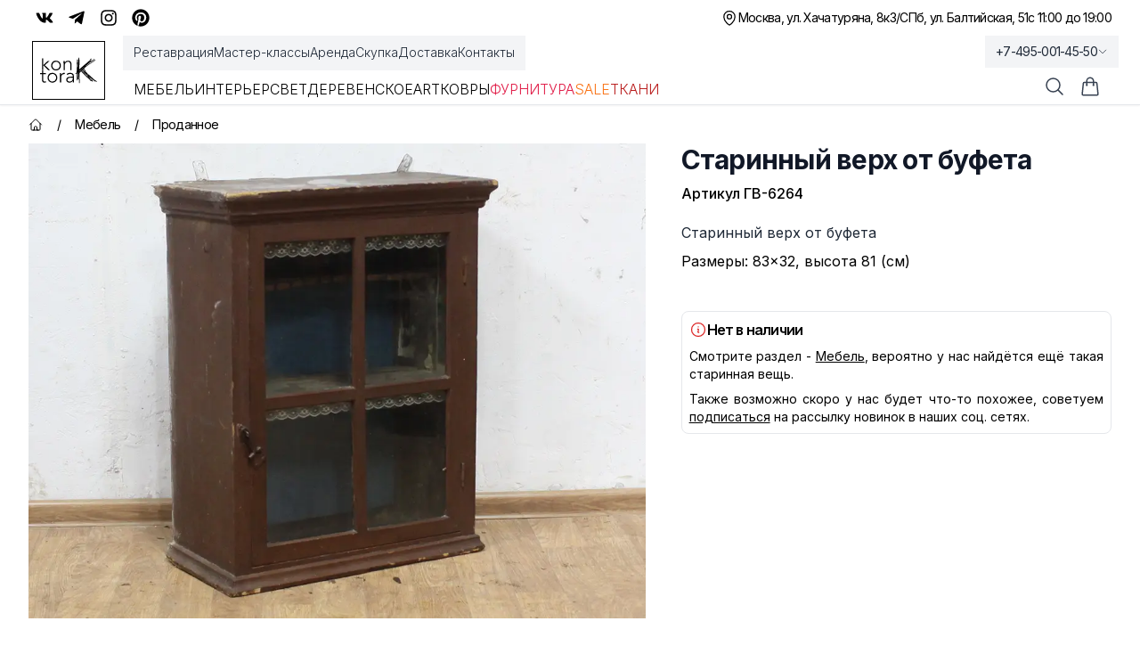

--- FILE ---
content_type: text/html; charset=utf-8
request_url: https://kontora-k.ru/products/8721-starinnyj-verh-ot-bufeta
body_size: 45920
content:
<!DOCTYPE html><html lang="ru" class="inter_5df65365-module__CVXKiG__className"><head><meta charSet="utf-8"/><meta name="viewport" content="width=device-width, initial-scale=1"/><link rel="preload" as="image" imageSrcSet="/_next/image?url=https%3A%2F%2Fkontora-k.ru%2Fs_img%2F8721.jpg&amp;w=1080&amp;q=75 1x, /_next/image?url=https%3A%2F%2Fkontora-k.ru%2Fs_img%2F8721.jpg&amp;w=2048&amp;q=75 2x" fetchPriority="high"/><link rel="stylesheet" href="/_next/static/chunks/4b4dffc037347da1.css" data-precedence="next"/><link rel="preload" as="script" fetchPriority="low" href="/_next/static/chunks/e5693b91d61f4d4f.js"/><script src="/_next/static/chunks/81f14467bfb1af07.js" async=""></script><script src="/_next/static/chunks/b30fc9bcee800ab4.js" async=""></script><script src="/_next/static/chunks/d7c7edc06de6fdc5.js" async=""></script><script src="/_next/static/chunks/286ad1356e443ddd.js" async=""></script><script src="/_next/static/chunks/turbopack-7e3023fb0c62a2c7.js" async=""></script><script src="/_next/static/chunks/67f2b19a8107d3e4.js" async=""></script><script src="/_next/static/chunks/e800f7f93207f38a.js" async=""></script><script src="/_next/static/chunks/b39fce86a0f6b73f.js" async=""></script><script src="/_next/static/chunks/a27fdab31f0c42c3.js" async=""></script><script src="/_next/static/chunks/ba4c6e059002dba7.js" async=""></script><script src="/_next/static/chunks/ba6e873e6a273c8b.js" async=""></script><script src="/_next/static/chunks/8a28f0a9258b8e0f.js" async=""></script><script src="/_next/static/chunks/03c17ce03f62e019.js" async=""></script><script src="/_next/static/chunks/16c40830a13bebe0.js" async=""></script><script src="/_next/static/chunks/1cfd3202cd9ef770.js" async=""></script><script src="/_next/static/chunks/f84f9eb585aee18c.js" async=""></script><meta name="theme-color" content="white"/><title>Старинный верх от буфета, артикул ГВ-6264 - купить в Москве</title><meta name="description" content="Старинный верх от буфета (ГВ-6264) - купить с доставкой по России. 
Оказываем услуги реставрации!"/><link rel="canonical" href="https://kontora-k.ru/products/8721-starinnyj-verh-ot-bufeta"/><meta property="og:title" content="Старинный верх от буфета"/><meta property="og:description" content="Старинный верх от буфета
 
 Размеры: 83×32, высота 81 (см)"/><meta property="og:url" content="https://kontora-k.ru/products/8721-starinnyj-verh-ot-bufeta"/><meta property="og:site_name" content="Контора К"/><meta property="og:locale" content="ru_RU"/><meta property="og:image" content="https://kontora-k.ru/s_thumbs/8721.jpg"/><meta property="og:image:width" content="399"/><meta property="og:image:height" content="307"/><meta property="og:type" content="website"/><meta name="twitter:card" content="summary_large_image"/><meta name="twitter:title" content="Старинный верх от буфета"/><meta name="twitter:description" content="Старинный верх от буфета
 
 Размеры: 83×32, высота 81 (см)"/><meta name="twitter:image" content="https://kontora-k.ru/s_thumbs/8721.jpg"/><meta name="twitter:image:width" content="399"/><meta name="twitter:image:height" content="307"/><link rel="shortcut icon" href="/favicons/favicon192.png"/><link rel="icon" href="/favicons/favicon76.png"/><link rel="apple-touch-icon" href="/favicons/favicon76.png" sizes="76x76" type="image/png"/><link rel="apple-touch-icon" href="/favicons/favicon120.png" sizes="120x120" type="image/png"/><link rel="apple-touch-icon" href="/favicons/favicon152.png" sizes="152x152" type="image/png"/><link rel="apple-touch-icon" href="/favicons/favicon167.png" sizes="167x167" type="image/png"/><link rel="apple-touch-icon" href="/favicons/favicon180.png" sizes="180x180" type="image/png"/><link rel="apple-touch-icon" href="/favicons/favicon192.png" sizes="192x192" type="image/png"/><link rel="apple-touch-icon-precomposed" href="/favicons/favicon192.png"/><script src="/_next/static/chunks/a6dad97d9634a72d.js" noModule=""></script></head><body><div hidden=""><!--$--><!--/$--></div><div class="w-full overflow-clip"><div class="py-1 md:py-0 bg-sGreen sm:bg-white"><div class="md:h-10 max-w-7xl mx-auto flex justify-between px-3 md:px-6 lg:px-8 xlhd:px-0"><div class="hidden md:flex justify-center sm:justify-end items-center gap-x-3"><a class="hover:text-blue-600 p-2" target="_blank" rel="nofollow" href="https://vk.com/kontora_k"><svg stroke="currentColor" fill="currentColor" stroke-width="0" viewBox="0 0 576 512" class="size-5" aria-label="VK" height="1em" width="1em" xmlns="http://www.w3.org/2000/svg"><path d="M545 117.7c3.7-12.5 0-21.7-17.8-21.7h-58.9c-15 0-21.9 7.9-25.6 16.7 0 0-30 73.1-72.4 120.5-13.7 13.7-20 18.1-27.5 18.1-3.7 0-9.4-4.4-9.4-16.9V117.7c0-15-4.2-21.7-16.6-21.7h-92.6c-9.4 0-15 7-15 13.5 0 14.2 21.2 17.5 23.4 57.5v86.8c0 19-3.4 22.5-10.9 22.5-20 0-68.6-73.4-97.4-157.4-5.8-16.3-11.5-22.9-26.6-22.9H38.8c-16.8 0-20.2 7.9-20.2 16.7 0 15.6 20 93.1 93.1 195.5C160.4 378.1 229 416 291.4 416c37.5 0 42.1-8.4 42.1-22.9 0-66.8-3.4-73.1 15.4-73.1 8.7 0 23.7 4.4 58.7 38.1 40 40 46.6 57.9 69 57.9h58.9c16.8 0 25.3-8.4 20.4-25-11.2-34.9-86.9-106.7-90.3-111.5-8.7-11.2-6.2-16.2 0-26.2.1-.1 72-101.3 79.4-135.6z"></path></svg></a><a class="hover:text-sky-500 p-2" target="_blank" rel="nofollow" href="https://t.me/kontora_k"><svg stroke="currentColor" fill="currentColor" stroke-width="0" viewBox="0 0 448 512" class="size-5" aria-label="Telegram" height="1em" width="1em" xmlns="http://www.w3.org/2000/svg"><path d="M446.7 98.6l-67.6 318.8c-5.1 22.5-18.4 28.1-37.3 17.5l-103-75.9-49.7 47.8c-5.5 5.5-10.1 10.1-20.7 10.1l7.4-104.9 190.9-172.5c8.3-7.4-1.8-11.5-12.9-4.1L117.8 284 16.2 252.2c-22.1-6.9-22.5-22.1 4.6-32.7L418.2 66.4c18.4-6.9 34.5 4.1 28.5 32.2z"></path></svg></a><a class="hover:text-pink-600 p-2" target="_blank" rel="nofollow" href="https://instagram.com/kontora_k"><svg stroke="currentColor" fill="currentColor" stroke-width="0" viewBox="0 0 448 512" class="size-5" aria-label="Insta" height="1em" width="1em" xmlns="http://www.w3.org/2000/svg"><path d="M224.1 141c-63.6 0-114.9 51.3-114.9 114.9s51.3 114.9 114.9 114.9S339 319.5 339 255.9 287.7 141 224.1 141zm0 189.6c-41.1 0-74.7-33.5-74.7-74.7s33.5-74.7 74.7-74.7 74.7 33.5 74.7 74.7-33.6 74.7-74.7 74.7zm146.4-194.3c0 14.9-12 26.8-26.8 26.8-14.9 0-26.8-12-26.8-26.8s12-26.8 26.8-26.8 26.8 12 26.8 26.8zm76.1 27.2c-1.7-35.9-9.9-67.7-36.2-93.9-26.2-26.2-58-34.4-93.9-36.2-37-2.1-147.9-2.1-184.9 0-35.8 1.7-67.6 9.9-93.9 36.1s-34.4 58-36.2 93.9c-2.1 37-2.1 147.9 0 184.9 1.7 35.9 9.9 67.7 36.2 93.9s58 34.4 93.9 36.2c37 2.1 147.9 2.1 184.9 0 35.9-1.7 67.7-9.9 93.9-36.2 26.2-26.2 34.4-58 36.2-93.9 2.1-37 2.1-147.8 0-184.8zM398.8 388c-7.8 19.6-22.9 34.7-42.6 42.6-29.5 11.7-99.5 9-132.1 9s-102.7 2.6-132.1-9c-19.6-7.8-34.7-22.9-42.6-42.6-11.7-29.5-9-99.5-9-132.1s-2.6-102.7 9-132.1c7.8-19.6 22.9-34.7 42.6-42.6 29.5-11.7 99.5-9 132.1-9s102.7-2.6 132.1 9c19.6 7.8 34.7 22.9 42.6 42.6 11.7 29.5 9 99.5 9 132.1s2.7 102.7-9 132.1z"></path></svg></a><a class="hover:text-red-600 p-2" target="_blank" rel="nofollow" href="https://ru.pinterest.com/kontora_k"><svg stroke="currentColor" fill="currentColor" stroke-width="0" viewBox="0 0 496 512" class="size-5" aria-label="Pinterest" height="1em" width="1em" xmlns="http://www.w3.org/2000/svg"><path d="M496 256c0 137-111 248-248 248-25.6 0-50.2-3.9-73.4-11.1 10.1-16.5 25.2-43.5 30.8-65 3-11.6 15.4-59 15.4-59 8.1 15.4 31.7 28.5 56.8 28.5 74.8 0 128.7-68.8 128.7-154.3 0-81.9-66.9-143.2-152.9-143.2-107 0-163.9 71.8-163.9 150.1 0 36.4 19.4 81.7 50.3 96.1 4.7 2.2 7.2 1.2 8.3-3.3.8-3.4 5-20.3 6.9-28.1.6-2.5.3-4.7-1.7-7.1-10.1-12.5-18.3-35.3-18.3-56.6 0-54.7 41.4-107.6 112-107.6 60.9 0 103.6 41.5 103.6 100.9 0 67.1-33.9 113.6-78 113.6-24.3 0-42.6-20.1-36.7-44.8 7-29.5 20.5-61.3 20.5-82.6 0-19-10.2-34.9-31.4-34.9-24.9 0-44.9 25.7-44.9 60.2 0 22 7.4 36.8 7.4 36.8s-24.5 103.8-29 123.2c-5 21.4-3 51.6-.9 71.2C65.4 450.9 0 361.1 0 256 0 119 111 8 248 8s248 111 248 248z"></path></svg></a></div><div class="flex gap-x-3 items-center justify-between w-full md:w-auto md:justify-end text-sm tracking-tighter"><div class="flex gap-x-3 items-center"><p><svg xmlns="http://www.w3.org/2000/svg" fill="none" viewBox="0 0 24 24" stroke-width="1.5" stroke="currentColor" aria-hidden="true" data-slot="icon" class="size-5"><path stroke-linecap="round" stroke-linejoin="round" d="M15 10.5a3 3 0 1 1-6 0 3 3 0 0 1 6 0Z"></path><path stroke-linecap="round" stroke-linejoin="round" d="M19.5 10.5c0 7.142-7.5 11.25-7.5 11.25S4.5 17.642 4.5 10.5a7.5 7.5 0 1 1 15 0Z"></path></svg></p><a href="/contacts"><span class="block sm:hidden">Адреса и график</span><div class="hidden sm:flex flex-col sm:flex-row gap-x-3"><span class="hover:underline underline-offset-4">Москва, ул. Хачатуряна, 8к3</span><span class="hidden sm:block">/</span><span class="hover:underline underline-offset-4">СПб, ул. Балтийская, 51</span></div></a></div><div><p class="hidden sm:block text-right">с 11:00 до 19:00</p><div class="sm:hidden"><div class="text-sm text-black"><div data-headlessui-state=""><button itemProp="telephone" class="group tracking-tighter font-light sm:font-normal text-gray-800 overflow-hidden whitespace-nowrap focus:outline-none flex items-center gap-x-1 py-1 xl:py-2 lg:-mb-1 px-3 lg:-mr-3 lg:bg-gray-100 hover:bg-gray-200 transition-colors duration-300" id="headlessui-menu-button-_R_3qhivb_" type="button" aria-haspopup="menu" aria-expanded="false" data-headlessui-state="">+7-495-001-45-50<svg xmlns="http://www.w3.org/2000/svg" fill="none" viewBox="0 0 24 24" stroke-width="1.5" stroke="currentColor" aria-hidden="true" data-slot="icon" class="size-3 group-data-[active]:rotate-180 transition-all"><path stroke-linecap="round" stroke-linejoin="round" d="m19.5 8.25-7.5 7.5-7.5-7.5"></path></svg></button></div></div></div></div></div></div></div><div class="bg-white w-full sticky lg:relative top-0 z-20"><header class="border-b border-gray-200 shadow-sm"><nav aria-label="Top" class="mx-auto max-w-7xl px-1 sm:px-6 lg:px-8 xlhd:px-0 transition-all"><div class="flex px-1 items-center"><div class="flex lg:ml-0"><a href="/" class="focus:ring-0 focus:outline-none select-none sm:border border-black px-2 my-1.5 lg:my-0"><span class="sr-only">Контора К</span><svg xmlns="http://www.w3.org/2000/svg" xml:space="preserve" baseProfile="tiny" overflow="visible" version="1.2" viewBox="0 0 707.7 315.6" class="w-14 h-11 sm:size-14 xl:size-16"><path d="M58.8 93.2 118 40.7H96.1l-56.7 52V7.2H24.5v148.1h14.9V94.7l62.9 60.7H125L58.8 93.2zm78.9 4.7c0-8.8 1.5-16.9 4.5-24.2a56.8 56.8 0 0 1 55.9-36.2c8.8 0 16.9 1.5 24.2 4.5A55.8 55.8 0 0 1 254 73.7a64 64 0 0 1 4.5 24.2c0 8.8-1.5 16.9-4.5 24.2a57.2 57.2 0 0 1-31.7 31.8 64 64 0 0 1-24.2 4.5 65 65 0 0 1-24.4-4.5 54.9 54.9 0 0 1-31.5-31.8 61.4 61.4 0 0 1-4.5-24.2zm14.9 0c0 6.5 1 12.6 3.1 18.3a42.7 42.7 0 0 0 23.5 25 45.9 45.9 0 0 0 18.9 3.7 43.5 43.5 0 0 0 42.4-28.7 52.5 52.5 0 0 0 3.1-18.3c0-6.5-1-12.6-3.1-18.3a42.7 42.7 0 0 0-23.5-25 45.9 45.9 0 0 0-18.9-3.7 43.5 43.5 0 0 0-42.4 28.7 52.5 52.5 0 0 0-3.1 18.3zm139.2-25.1-.2-7.8-.4-9.3-.4-8.8c-.2-2.7-.2-4.9-.2-6.3h14.9l.4 12.4c.1 4 .3 6.6.6 7.7h.7a43.3 43.3 0 0 1 39.3-23.1c9 0 16.2 1.4 21.9 4.2a34.8 34.8 0 0 1 13.3 11.1c3.2 4.6 5.5 9.8 6.7 15.8 1.2 6 1.9 12.1 1.9 18.4v68.4h-14.9V87.7c0-4.6-.4-9.2-1.2-13.6-.8-4.4-2.3-8.3-4.4-11.8-2.1-3.5-5-6.3-8.7-8.3a29.4 29.4 0 0 0-14.5-3.1c-5.5 0-10.7 1-15.5 2.9a33.6 33.6 0 0 0-12.7 8.7 42.1 42.1 0 0 0-8.5 14.7 62 62 0 0 0-3.1 20.8v57.4h-14.9V72.8zm-219.2 132H39.8v74.9c0 5.1 1.4 9.1 4.2 11.9 2.8 2.8 6.7 4.2 11.7 4.2a45.2 45.2 0 0 0 16.9-4l1.2 13.4c-2.8 1-6.1 1.9-9.7 2.7-3.6.8-6.9 1.2-9.7 1.2-5.3 0-9.9-.8-13.7-2.4a25 25 0 0 1-9.2-6.3c-2.3-2.7-4-5.8-5.1-9.3a39.2 39.2 0 0 1-1.6-11.6v-74.9H0v-13.4h24.9v-33.1h14.9v33.1h32.8v13.6zm20.2 44.1c0-8.8 1.5-16.9 4.5-24.2a56.8 56.8 0 0 1 55.9-36.2c8.8 0 16.9 1.5 24.2 4.5a55.8 55.8 0 0 1 31.7 31.7 64 64 0 0 1 4.5 24.2c0 8.8-1.5 16.9-4.5 24.2a57.2 57.2 0 0 1-31.7 31.8 64 64 0 0 1-24.2 4.5 65 65 0 0 1-24.4-4.5 54.9 54.9 0 0 1-31.5-31.8c-3-7.4-4.5-15.4-4.5-24.2zm14.9 0c0 6.5 1 12.6 3.1 18.3a42.7 42.7 0 0 0 23.5 25 45.9 45.9 0 0 0 18.9 3.7 43.5 43.5 0 0 0 42.4-28.7c2.1-5.7 3.1-11.8 3.1-18.3s-1-12.6-3.1-18.3a42.7 42.7 0 0 0-23.5-25 45.9 45.9 0 0 0-18.9-3.7 43.5 43.5 0 0 0-42.4 28.7 52.5 52.5 0 0 0-3.1 18.3zM247 223.7l-.2-7.8-.4-9.3-.4-8.8c-.2-2.7-.2-4.9-.2-6.3h14.9l.4 12.4c.1 4 .3 6.6.6 7.7a51.6 51.6 0 0 1 14.7-16.7 36.6 36.6 0 0 1 30.7-5.2l-1.7 14.7c-2-.7-3.9-1-5.7-1a41 41 0 0 0-16.8 3.1 31.8 31.8 0 0 0-18.5 21.4 53.9 53.9 0 0 0-2.2 15.8v62.7H247v-82.7zm172.1 34.4.1 15.2a418 418 0 0 0 2.1 33h-13.9c-1-5.6-1.5-11.9-1.5-18.7h-.5a42.1 42.1 0 0 1-16 16.4 50.1 50.1 0 0 1-24.2 5.2c-5 0-9.9-.6-14.7-1.9a36.4 36.4 0 0 1-12.9-6 31.8 31.8 0 0 1-9.3-10.6 31.7 31.7 0 0 1-3.6-15.7c0-8.8 2.2-15.8 6.7-20.9a43 43 0 0 1 16.5-11.6 78.9 78.9 0 0 1 20.9-5c7.4-.7 13.9-1.1 19.5-1.1h17.4v-7c0-9.9-3.1-17.1-9.2-21.4a39.2 39.2 0 0 0-23.1-6.5c-13.3 0-25 4.3-35.1 12.9l-8.7-10.2a54.5 54.5 0 0 1 20.4-12.1 74 74 0 0 1 23.4-4.1c13.9 0 25 3.3 33.3 9.8 8.3 6.6 12.4 17.1 12.4 31.7v28.6zm-29.9-9.5c-6.3 0-12.4.4-18.3 1.2-5.9.8-11.2 2.2-15.9 4.2-4.7 2-8.5 4.6-11.3 8a18.6 18.6 0 0 0-4.2 12.4c0 3.5.8 6.6 2.4 9.3 1.6 2.7 3.6 5 6.1 6.7a30.3 30.3 0 0 0 17.6 5.4c8 0 14.5-1.2 19.6-3.5a33 33 0 0 0 12.3-9.1c3.1-3.7 5.2-8 6.3-12.7 1.2-4.7 1.7-9.5 1.7-14.3v-7.7h-16.3zm70.2-226h6.6v1.6h3.7v106.3l2.5-25 .8-5.7v-6.2l1.2-40.2 1.2-32.4 3.7-21 6.6.8v7.8l-.4 16v1.2h4.5l.4 14-1.6 25.9-.8 31.2v46.7l5.7-4.9 23.4-20.5 25-21.7 25.9-21.3 21.7-18.5 18.1-16.8 14-13.1-2.9-4.9L637.6 10l4.1 4.9-3.3 4.1-10.3 10.7-16.4 15.2-8.2 7.8 19.7-16 7-2.5 2.9 5.7-7.4 5.7-17.2 11.9-1.6.8-1.6 1.6 14-8.6h.4l15.6-11.5-1.2-3.3 9.4-4.1 2.1 3.3 12.3-9 14.8-10.3 4.1 4.9L662 32.4l-16.4 11.1L626 55l-2.9 1.6-21.7 17.6L575.1 98 548 124.3l14.4-12.7L585 94l24.2-18.1L633 61.1l20.5-14 16.8-11.5 14-9.8 4.1 4.9-14 10.7-17.6 11.5-20.5 14-23.8 14.8-23.4 17.2-22.6 17.6-18.4 16.5.4.8 7.4 15.2 9.8 20.1 3.3 7 5.3 4.9 16.8 18.1 9 7 20.5 18.5 20.5 18.9 17.2 15.6v-.4l9 8.2 12.7 10.3 16.4 10.7 11.1 4.5-2.5 5.7-11.9-4.5-11.9-7.8 9.8 9-4.1 4.9-9.8-9-12.1-10.4-14-10.3-17.2-12.7-18.1-14.4-12.3-9.8 14.8 16 15.2 15.2 15.2 12.7 9.8 11.9-4.1 7.4-9.4-2.9-11.5-7.4 2.1 2.9-5.3 3.7-10.3-14-10.3-11.1-11.9-10.3-21.7-20-22.2-20.5-18.5-19.3-15.6-16.4-9.8-11.9-.8.8-13.5 12.3-6.6 6.6.8 26.7.4 34.1.8 27.1v39h-6.6v-43.1l-4.5.4-2.5-17.6-.8-27.5-.4-29.5-2.5 3.3v21.7l.4 9 1.2 25v11.1h-6.6l-1.6-19.7v-25L466 197l-.4-9.4-4.9 2.9v73.8l.8 13.1 1.2 4.5-6.6 1.6-1.2-5.3-.8-14v-69.3L441 205.6l-4.1-5.3 4.1-3.3 6.6-9.8 3.3 2.1 1.6-1.2 1.6-1.6V182l-4.1-4.1 4.1-3.7v-43.1l2.1-39 1.2-34.9 2.1-24.2V22.6zm5 142v-2.1l-1.2-34.9V80.4l-.4 11.5-2.1 39v36.9l3.7-3.2zm.4 10.6v-2.5l-.8.8-3.3 3.3v2.5l4.1-4.1zm10.6 6.6-1.2.8-.4.4v8.2l2.1-2.5-.5-6.9zm30.4-28.7 2.1 1.6 7-7.4-2.5-2.9-.4.8-17.2 17.6-6.2 5.7v6.2l7-7.4 7.4-7.4-2.1-2.5 4.9-4.3zm32 21.3-2.5-2.1-13.1-14.8-5.3 4.9 13.1 11.9 14.8 16 17.2 18.1 16.8 16.8L596 242l6.6 7.8-12.3-20.8-14.8-16-3.3-3.7-1.2-.8-12.3-9.8-9.8-9-6.6-6.6-3.7-4.9-.8-3.8zm-18.5-35.7 2.1 2.1 21.7-21.3L571 93.2l9.4-9-2.1 1.6-9 7.8-13.5 12.3-26.3 23.8-10.2 9zm14 10.7 4.1-4.9 6.2 4.5 10.7 11.5-4.1-8.2-7-14.8-13.2 12.7 10.3 11.9 6.6 7.8 7 1.2 6.6 5.3-8.6-9-12.3-13.5-6.3-4.5zm33.6 44.3 7.4 7-2.5-4.5-2.1-4.5-8.6-6.2-4.1-3.3 2.5 2.9 7.4 8.6zm19.7 10.2-4.5-3.3 6.6 11.9 1.2.8 11.9 7.4-15.2-16.8zm19.3 21-.8 1.2 12.7 10.3-11.9-11.5zm4.9 26.2 10.3 17.6 15.6 11.1 11.5 7.8 3.7 2.1-8.2-7.8-14.4-12.7-16-15.2-2.5-2.9z"></path></svg></a></div><div class="hidden lg:ml-8 lg:block lg:self-stretch z-10 w-full"><div class="fixed top-[118px] inset-0 bg-black/25 transition-all backdrop-blur-sm opacity-0 invisible duration-200"></div><div class="flex mb-3"><div class="-mb-1 -ml-3 flex gap-x-8 items-center py-1 xl:py-2 px-3 bg-gray-100"><a class="font-light select-none cursor-pointer relative z-10 flex items-center border-b-2 border-transparent pt-px text-sm transition-colors duration-200 ease-out focus:outline-none text-gray-800 hover:text-black hover:underline underline-offset-4" href="/restoration">Реставрация</a><a class="font-light select-none cursor-pointer relative z-10 flex items-center border-b-2 border-transparent pt-px text-sm transition-colors duration-200 ease-out focus:outline-none text-gray-800 hover:text-black hover:underline underline-offset-4" href="/masterclass">Мастер-классы</a><a class="font-light select-none cursor-pointer relative z-10 flex items-center border-b-2 border-transparent pt-px text-sm transition-colors duration-200 ease-out focus:outline-none text-gray-800 hover:text-black hover:underline underline-offset-4" href="/partnership">Аренда</a><a class="font-light select-none cursor-pointer relative z-10 flex items-center border-b-2 border-transparent pt-px text-sm transition-colors duration-200 ease-out focus:outline-none text-gray-800 hover:text-black hover:underline underline-offset-4" href="/buying">Скупка</a><a class="font-light select-none cursor-pointer relative z-10 flex items-center border-b-2 border-transparent pt-px text-sm transition-colors duration-200 ease-out focus:outline-none text-gray-800 hover:text-black hover:underline underline-offset-4" href="/uslovia">Доставка</a><a class="font-light select-none cursor-pointer relative z-10 flex items-center border-b-2 border-transparent pt-px text-sm transition-colors duration-200 ease-out focus:outline-none text-gray-800 hover:text-black hover:underline underline-offset-4" href="/contacts">Контакты</a></div></div><div class="flex items-center justify-start gap-x-4 xl:gap-x-8"><div><a class="uppercase font-light select-none cursor-pointer relative z-10 -mb-px flex items-center border-b-2 pt-px transition-colors duration-200 ease-out focus:outline-none pb-1 border-transparent hover:text-gray-800" href="/catalog/furniture">Мебель</a><div class="absolute inset-x-0 top-full text-sm invisible opacity-0 transition-all duration-200"><div class="absolute inset-0 top-1/2 bg-white shadow-2xl" aria-hidden="true"></div><div class="relative bg-white select-none"><div class="mx-auto max-w-7xl px-8 pb-10 pt-5"><div class="text-gray-800 flex mb-2"><a class="group flex gap-x-2 items-center p-2 bg-gradient-to-r from-orange-100 to-amber-100" href="/catalog/furniture"><svg xmlns="http://www.w3.org/2000/svg" fill="none" viewBox="0 0 24 24" stroke-width="1.5" stroke="currentColor" aria-hidden="true" data-slot="icon" class="size-5 group-hover:text-amber-600"><path stroke-linecap="round" stroke-linejoin="round" d="M3.75 6A2.25 2.25 0 0 1 6 3.75h2.25A2.25 2.25 0 0 1 10.5 6v2.25a2.25 2.25 0 0 1-2.25 2.25H6a2.25 2.25 0 0 1-2.25-2.25V6ZM3.75 15.75A2.25 2.25 0 0 1 6 13.5h2.25a2.25 2.25 0 0 1 2.25 2.25V18a2.25 2.25 0 0 1-2.25 2.25H6A2.25 2.25 0 0 1 3.75 18v-2.25ZM13.5 6a2.25 2.25 0 0 1 2.25-2.25H18A2.25 2.25 0 0 1 20.25 6v2.25A2.25 2.25 0 0 1 18 10.5h-2.25a2.25 2.25 0 0 1-2.25-2.25V6ZM13.5 15.75a2.25 2.25 0 0 1 2.25-2.25H18a2.25 2.25 0 0 1 2.25 2.25V18A2.25 2.25 0 0 1 18 20.25h-2.25A2.25 2.25 0 0 1 13.5 18v-2.25Z"></path></svg>Все товары категории</a></div><div class="row-start-1 grid grid-cols-4 gap-6 text-sm p-2"><div><ul role="list" aria-labelledby="Большая мебель-heading" class="mt-2 space-y-6 sm:space-y-4"><li class="flex"><a class="hover:text-gray-900 text-gray-700 hover:underline underline-offset-4" href="/catalog/bufety-gorki">Буфеты, горки</a></li><li class="flex"><a class="hover:text-gray-900 text-gray-700 hover:underline underline-offset-4" href="/catalog/komody-tumby">Комоды, тумбы</a></li><li class="flex"><a class="hover:text-gray-900 text-gray-700 hover:underline underline-offset-4" href="/catalog/wardrobes-linen-closets">Платяные и бельевые шкафы</a></li><li class="flex"><a class="hover:text-gray-900 text-gray-700 hover:underline underline-offset-4" href="/catalog/shkafy">Книжные шкафы, картотеки и др.</a></li></ul></div><div><ul role="list" aria-labelledby="Зеркала-heading" class="mt-2 space-y-6 sm:space-y-4"><li class="flex"><a class="hover:text-gray-900 text-gray-700 hover:underline underline-offset-4" href="/catalog/damskie-stoly-psishe-trjumo">Дамские столы, псише, трюмо</a></li><li class="flex"><a class="hover:text-gray-900 text-gray-700 hover:underline underline-offset-4" href="/catalog/prostenochnye-zerkala">Простеночные зеркала</a></li><li class="flex"><a class="hover:text-gray-900 text-gray-700 hover:underline underline-offset-4" href="/catalog/zerkala">Настенные и настольные зеркала</a></li></ul></div><div><ul role="list" aria-labelledby="Столы-heading" class="mt-2 space-y-6 sm:space-y-4"><li class="flex"><a class="hover:text-gray-900 text-gray-700 hover:underline underline-offset-4" href="/catalog/obedennye-stoly">Обеденные столы</a></li><li class="flex"><a class="hover:text-gray-900 text-gray-700 hover:underline underline-offset-4" href="/catalog/pismennye-stoly-i-bjuro">Письменные столы и бюро</a></li><li class="flex"><a class="hover:text-gray-900 text-gray-700 hover:underline underline-offset-4" href="/catalog/stoly">Ломберные, гостиные, журнальные столы</a></li><li class="flex"><a class="hover:text-gray-900 text-gray-700 hover:underline underline-offset-4" href="/catalog/podstavki-konsoli">Столики, подставки, консоли</a></li></ul></div><div><ul role="list" aria-labelledby="Для сиденья-heading" class="mt-2 space-y-6 sm:space-y-4"><li class="flex"><a class="hover:text-gray-900 text-gray-700 hover:underline underline-offset-4" href="/catalog/armchairs">Кресла</a></li><li class="flex"><a class="hover:text-gray-900 text-gray-700 hover:underline underline-offset-4" href="/catalog/sofas">Диваны</a></li><li class="flex"><a class="hover:text-gray-900 text-gray-700 hover:underline underline-offset-4" href="/catalog/krovati">Кровати</a></li><li class="flex"><a class="hover:text-gray-900 text-gray-700 hover:underline underline-offset-4" href="/catalog/lavki-pufiki-tabureti">Лавки, пуфики, табуреты</a></li></ul></div><div><ul role="list" aria-labelledby="Стулья-heading" class="mt-2 space-y-6 sm:space-y-4"><li class="flex"><a class="hover:text-gray-900 text-gray-700 hover:underline underline-offset-4" href="/catalog/venskie-stulja">Венские стулья</a></li><li class="flex"><a class="hover:text-gray-900 text-gray-700 hover:underline underline-offset-4" href="/catalog/stulja">Антикварные стулья</a></li><li class="flex"><a class="hover:text-gray-900 text-gray-700 hover:underline underline-offset-4" href="/catalog/stulja-mid-century">Стулья mid-century</a></li><li class="flex"><a class="hover:text-gray-900 text-gray-700 hover:underline underline-offset-4" href="/catalog/stulja-sssr">Стулья СССР</a></li></ul></div><div><ul role="list" aria-labelledby="Остальное-heading" class="mt-2 space-y-6 sm:space-y-4"><li class="flex"><a class="hover:text-gray-900 text-gray-700 hover:underline underline-offset-4" href="/catalog/veshalki">Вешалки</a></li><li class="flex"><a class="hover:text-gray-900 text-gray-700 hover:underline underline-offset-4" href="/catalog/etazherki-polki-aptechki">Этажерки, полки, аптечки, ширмы</a></li><li class="flex"><a class="hover:text-gray-900 text-gray-700 hover:underline underline-offset-4" href="/catalog/chasti-ruchki-nakladki">Части, ручки, накладки</a></li></ul></div></div></div></div></div></div><div><a class="uppercase font-light select-none cursor-pointer relative z-10 -mb-px flex items-center border-b-2 pt-px transition-colors duration-200 ease-out focus:outline-none pb-1 border-transparent hover:text-gray-800" href="/catalog/interior">Интерьер</a><div class="absolute inset-x-0 top-full text-sm invisible opacity-0 transition-all duration-200"><div class="absolute inset-0 top-1/2 bg-white shadow-2xl" aria-hidden="true"></div><div class="relative bg-white select-none"><div class="mx-auto max-w-7xl px-8 pb-10 pt-5"><div class="text-gray-800 flex mb-2"><a class="group flex gap-x-2 items-center p-2 bg-gradient-to-r from-orange-100 to-amber-100" href="/catalog/interior"><svg xmlns="http://www.w3.org/2000/svg" fill="none" viewBox="0 0 24 24" stroke-width="1.5" stroke="currentColor" aria-hidden="true" data-slot="icon" class="size-5 group-hover:text-amber-600"><path stroke-linecap="round" stroke-linejoin="round" d="M3.75 6A2.25 2.25 0 0 1 6 3.75h2.25A2.25 2.25 0 0 1 10.5 6v2.25a2.25 2.25 0 0 1-2.25 2.25H6a2.25 2.25 0 0 1-2.25-2.25V6ZM3.75 15.75A2.25 2.25 0 0 1 6 13.5h2.25a2.25 2.25 0 0 1 2.25 2.25V18a2.25 2.25 0 0 1-2.25 2.25H6A2.25 2.25 0 0 1 3.75 18v-2.25ZM13.5 6a2.25 2.25 0 0 1 2.25-2.25H18A2.25 2.25 0 0 1 20.25 6v2.25A2.25 2.25 0 0 1 18 10.5h-2.25a2.25 2.25 0 0 1-2.25-2.25V6ZM13.5 15.75a2.25 2.25 0 0 1 2.25-2.25H18a2.25 2.25 0 0 1 2.25 2.25V18A2.25 2.25 0 0 1 18 20.25h-2.25A2.25 2.25 0 0 1 13.5 18v-2.25Z"></path></svg>Все товары категории</a></div><div class="row-start-1 grid grid-cols-4 gap-6 text-sm p-2"><div><ul role="list" aria-labelledby="Разное-heading" class="mt-2 space-y-6 sm:space-y-4"><li class="flex"><a class="hover:text-gray-900 text-gray-700 hover:underline underline-offset-4" href="/catalog/ramki">Рамки, багеты</a></li><li class="flex"><a class="hover:text-gray-900 text-gray-700 hover:underline underline-offset-4" href="/catalog/raznoe">Разное</a></li></ul></div><div><ul role="list" aria-labelledby="Посуда-heading" class="mt-2 space-y-6 sm:space-y-4"><li class="flex"><a class="hover:text-gray-900 text-gray-700 hover:underline underline-offset-4" href="/catalog/posuda-i-predmety-servirovki">Посуда и предметы сервировки</a></li><li class="flex"><a class="hover:text-gray-900 text-gray-700 hover:underline underline-offset-4" href="/catalog/podnosy-bljuda-vazy">Подносы, блюда, вазы, лотки</a></li><li class="flex"><a class="hover:text-gray-900 text-gray-700 hover:underline underline-offset-4" href="/catalog/nebolshie-predmety-interera">Небольшие предметы интерьера</a></li></ul></div><div><ul role="list" aria-labelledby="Механизмы-heading" class="mt-2 space-y-6 sm:space-y-4"><li class="flex"><a class="hover:text-gray-900 text-gray-700 hover:underline underline-offset-4" href="/catalog/antique-clocks">Часы</a></li><li class="flex"><a class="hover:text-gray-900 text-gray-700 hover:underline underline-offset-4" href="/catalog/tehnika-pribory">Приборы, техника</a></li></ul></div><div><ul role="list" aria-labelledby="Чугун-heading" class="mt-2 space-y-6 sm:space-y-4"><li class="flex"><a class="hover:text-gray-900 text-gray-700 hover:underline underline-offset-4" href="/catalog/chugunnye-pechi-dverki">Чугунные печи, дверки</a></li><li class="flex"><a class="hover:text-gray-900 text-gray-700 hover:underline underline-offset-4" href="/catalog/staniny-singer">Станины Зингер</a></li></ul></div><div><ul role="list" aria-labelledby="Фарфор-heading" class="mt-2 space-y-6 sm:space-y-4"><li class="flex"><a class="hover:text-gray-900 text-gray-700 hover:underline underline-offset-4" href="/catalog/porcelain-figurines">Фарфоровые статуэтки</a></li><li class="flex"><a class="hover:text-gray-900 text-gray-700 hover:underline underline-offset-4" href="/catalog/porcelain-tableware">Фарфоровая посуда</a></li></ul></div><div><ul role="list" aria-labelledby="Емкости-heading" class="mt-2 space-y-6 sm:space-y-4"><li class="flex"><a class="hover:text-gray-900 text-gray-700 hover:underline underline-offset-4" href="/catalog/shkatulki">Шкатулки, баночки</a></li><li class="flex"><a class="hover:text-gray-900 text-gray-700 hover:underline underline-offset-4" href="/catalog/chemodany">Чемоданы, коробки, кофры</a></li></ul></div></div></div></div></div></div><div><a class="uppercase font-light select-none cursor-pointer relative z-10 -mb-px flex items-center border-b-2 pt-px transition-colors duration-200 ease-out focus:outline-none pb-1 border-transparent hover:text-gray-800" href="/catalog/antique-lighting">Свет</a><div class="absolute inset-x-0 top-full text-sm invisible opacity-0 transition-all duration-200"><div class="absolute inset-0 top-1/2 bg-white shadow-2xl" aria-hidden="true"></div><div class="relative bg-white select-none"><div class="mx-auto max-w-7xl px-8 pb-10 pt-5"><div class="text-gray-800 flex mb-2"><a class="group flex gap-x-2 items-center p-2 bg-gradient-to-r from-orange-100 to-amber-100" href="/catalog/antique-lighting"><svg xmlns="http://www.w3.org/2000/svg" fill="none" viewBox="0 0 24 24" stroke-width="1.5" stroke="currentColor" aria-hidden="true" data-slot="icon" class="size-5 group-hover:text-amber-600"><path stroke-linecap="round" stroke-linejoin="round" d="M3.75 6A2.25 2.25 0 0 1 6 3.75h2.25A2.25 2.25 0 0 1 10.5 6v2.25a2.25 2.25 0 0 1-2.25 2.25H6a2.25 2.25 0 0 1-2.25-2.25V6ZM3.75 15.75A2.25 2.25 0 0 1 6 13.5h2.25a2.25 2.25 0 0 1 2.25 2.25V18a2.25 2.25 0 0 1-2.25 2.25H6A2.25 2.25 0 0 1 3.75 18v-2.25ZM13.5 6a2.25 2.25 0 0 1 2.25-2.25H18A2.25 2.25 0 0 1 20.25 6v2.25A2.25 2.25 0 0 1 18 10.5h-2.25a2.25 2.25 0 0 1-2.25-2.25V6ZM13.5 15.75a2.25 2.25 0 0 1 2.25-2.25H18a2.25 2.25 0 0 1 2.25 2.25V18A2.25 2.25 0 0 1 18 20.25h-2.25A2.25 2.25 0 0 1 13.5 18v-2.25Z"></path></svg>Все товары категории</a></div><div class="row-start-1 grid grid-cols-4 gap-6 text-sm p-2"><div><a class="hover:text-gray-900 hover:underline underline-offset-4" href="/catalog/antique-lamps-and-lighting">Люстры, светильники</a></div><div><a class="hover:text-gray-900 hover:underline underline-offset-4" href="/catalog/table-floor-lamps">Настольные лампы, торшеры</a></div><div><a class="hover:text-gray-900 hover:underline underline-offset-4" href="/catalog/plafoni-abazhuri">Плафоны, абажуры</a></div></div></div></div></div></div><div><a class="uppercase font-light select-none cursor-pointer relative z-10 -mb-px flex items-center border-b-2 pt-px transition-colors duration-200 ease-out focus:outline-none pb-1 border-transparent hover:text-gray-800" href="/catalog/russian-rustic">Деревенское</a><div class="absolute inset-x-0 top-full text-sm invisible opacity-0 transition-all duration-200"><div class="absolute inset-0 top-1/2 bg-white shadow-2xl" aria-hidden="true"></div><div class="relative bg-white select-none"><div class="mx-auto max-w-7xl px-8 pb-10 pt-5"><div class="text-gray-800 flex mb-2"><a class="group flex gap-x-2 items-center p-2 bg-gradient-to-r from-orange-100 to-amber-100" href="/catalog/russian-rustic"><svg xmlns="http://www.w3.org/2000/svg" fill="none" viewBox="0 0 24 24" stroke-width="1.5" stroke="currentColor" aria-hidden="true" data-slot="icon" class="size-5 group-hover:text-amber-600"><path stroke-linecap="round" stroke-linejoin="round" d="M3.75 6A2.25 2.25 0 0 1 6 3.75h2.25A2.25 2.25 0 0 1 10.5 6v2.25a2.25 2.25 0 0 1-2.25 2.25H6a2.25 2.25 0 0 1-2.25-2.25V6ZM3.75 15.75A2.25 2.25 0 0 1 6 13.5h2.25a2.25 2.25 0 0 1 2.25 2.25V18a2.25 2.25 0 0 1-2.25 2.25H6A2.25 2.25 0 0 1 3.75 18v-2.25ZM13.5 6a2.25 2.25 0 0 1 2.25-2.25H18A2.25 2.25 0 0 1 20.25 6v2.25A2.25 2.25 0 0 1 18 10.5h-2.25a2.25 2.25 0 0 1-2.25-2.25V6ZM13.5 15.75a2.25 2.25 0 0 1 2.25-2.25H18a2.25 2.25 0 0 1 2.25 2.25V18A2.25 2.25 0 0 1 18 20.25h-2.25A2.25 2.25 0 0 1 13.5 18v-2.25Z"></path></svg>Все товары категории</a></div><div class="row-start-1 grid grid-cols-4 gap-6 text-sm p-2"><div><a class="hover:text-gray-900 hover:underline underline-offset-4" href="/catalog/nalichniki">Наличники</a></div><div><a class="hover:text-gray-900 hover:underline underline-offset-4" href="/catalog/rustic-furniture">Деревенская мебель</a></div><div><a class="hover:text-gray-900 hover:underline underline-offset-4" href="/catalog/starinnye-dveri">Двери, филёнки</a></div><div><a class="hover:text-gray-900 hover:underline underline-offset-4" href="/catalog/sunduki">Сундуки</a></div><div><a class="hover:text-gray-900 hover:underline underline-offset-4" href="/catalog/utvar-byt">Утварь, деревенский быт</a></div><div><a class="hover:text-gray-900 hover:underline underline-offset-4" href="/catalog/arhitekturnye-elementy">Элементы</a></div></div></div></div></div></div><div><a class="uppercase font-light select-none cursor-pointer relative z-10 -mb-px flex items-center border-b-2 pt-px transition-colors duration-200 ease-out focus:outline-none pb-1 border-transparent hover:text-gray-800" href="/catalog/art">Art</a><div class="absolute inset-x-0 top-full text-sm invisible opacity-0 transition-all duration-200"><div class="absolute inset-0 top-1/2 bg-white shadow-2xl" aria-hidden="true"></div><div class="relative bg-white select-none"><div class="mx-auto max-w-7xl px-8 pb-10 pt-5"><div class="text-gray-800 flex mb-2"><a class="group flex gap-x-2 items-center p-2 bg-gradient-to-r from-orange-100 to-amber-100" href="/catalog/art"><svg xmlns="http://www.w3.org/2000/svg" fill="none" viewBox="0 0 24 24" stroke-width="1.5" stroke="currentColor" aria-hidden="true" data-slot="icon" class="size-5 group-hover:text-amber-600"><path stroke-linecap="round" stroke-linejoin="round" d="M3.75 6A2.25 2.25 0 0 1 6 3.75h2.25A2.25 2.25 0 0 1 10.5 6v2.25a2.25 2.25 0 0 1-2.25 2.25H6a2.25 2.25 0 0 1-2.25-2.25V6ZM3.75 15.75A2.25 2.25 0 0 1 6 13.5h2.25a2.25 2.25 0 0 1 2.25 2.25V18a2.25 2.25 0 0 1-2.25 2.25H6A2.25 2.25 0 0 1 3.75 18v-2.25ZM13.5 6a2.25 2.25 0 0 1 2.25-2.25H18A2.25 2.25 0 0 1 20.25 6v2.25A2.25 2.25 0 0 1 18 10.5h-2.25a2.25 2.25 0 0 1-2.25-2.25V6ZM13.5 15.75a2.25 2.25 0 0 1 2.25-2.25H18a2.25 2.25 0 0 1 2.25 2.25V18A2.25 2.25 0 0 1 18 20.25h-2.25A2.25 2.25 0 0 1 13.5 18v-2.25Z"></path></svg>Все товары категории</a></div><div class="row-start-1 grid grid-cols-4 gap-6 text-sm p-2"><div><a class="hover:text-gray-900 hover:underline underline-offset-4" href="/catalog/raspisnye-predmety">Расписные предметы</a></div><div><a class="hover:text-gray-900 hover:underline underline-offset-4" href="/catalog/paintings">Картины</a></div><div><a class="hover:text-gray-900 hover:underline underline-offset-4" href="/catalog/art-posters">Винтажные постеры, афиши</a></div><div><a class="hover:text-gray-900 hover:underline underline-offset-4" href="/catalog/art-various">Гравюра, панно и др.</a></div></div></div></div></div></div><div><a class="uppercase font-light select-none cursor-pointer relative z-10 -mb-px flex items-center border-b-2 pt-px transition-colors duration-200 ease-out focus:outline-none pb-1 border-transparent hover:text-gray-800" href="/catalog/carpets">Ковры</a><div class="absolute inset-x-0 top-full text-sm invisible opacity-0 transition-all duration-200"><div class="absolute inset-0 top-1/2 bg-white shadow-2xl" aria-hidden="true"></div><div class="relative bg-white select-none"><div class="mx-auto max-w-7xl px-8 pb-10 pt-5"><div class="text-gray-800 flex mb-2"><a class="group flex gap-x-2 items-center p-2 bg-gradient-to-r from-orange-100 to-amber-100" href="/catalog/carpets"><svg xmlns="http://www.w3.org/2000/svg" fill="none" viewBox="0 0 24 24" stroke-width="1.5" stroke="currentColor" aria-hidden="true" data-slot="icon" class="size-5 group-hover:text-amber-600"><path stroke-linecap="round" stroke-linejoin="round" d="M3.75 6A2.25 2.25 0 0 1 6 3.75h2.25A2.25 2.25 0 0 1 10.5 6v2.25a2.25 2.25 0 0 1-2.25 2.25H6a2.25 2.25 0 0 1-2.25-2.25V6ZM3.75 15.75A2.25 2.25 0 0 1 6 13.5h2.25a2.25 2.25 0 0 1 2.25 2.25V18a2.25 2.25 0 0 1-2.25 2.25H6A2.25 2.25 0 0 1 3.75 18v-2.25ZM13.5 6a2.25 2.25 0 0 1 2.25-2.25H18A2.25 2.25 0 0 1 20.25 6v2.25A2.25 2.25 0 0 1 18 10.5h-2.25a2.25 2.25 0 0 1-2.25-2.25V6ZM13.5 15.75a2.25 2.25 0 0 1 2.25-2.25H18a2.25 2.25 0 0 1 2.25 2.25V18A2.25 2.25 0 0 1 18 20.25h-2.25A2.25 2.25 0 0 1 13.5 18v-2.25Z"></path></svg>Все товары категории</a></div><div class="row-start-1 grid grid-cols-4 gap-6 text-sm p-2"><div><a class="hover:text-gray-900 hover:underline underline-offset-4" href="/catalog/sjuzane">Сюзане</a></div><div><a class="hover:text-gray-900 hover:underline underline-offset-4" href="/catalog/dvustoronnie-kilimy">Двусторонние килимы</a></div><div><a class="hover:text-gray-900 hover:underline underline-offset-4" href="/catalog/bezvorosvye-odnostoronnie-kovry">Безворосвые ковры</a></div><div><a class="hover:text-gray-900 hover:underline underline-offset-4" href="/catalog/vorsovye-kovry">Ворсовые ковры</a></div><div><a class="hover:text-gray-900 hover:underline underline-offset-4" href="/catalog/mebel-v-vostochnom-stile">Мебель в восточном стиле</a></div><div><a class="hover:text-gray-900 hover:underline underline-offset-4" href="/catalog/domashnij-tekstil">Домашний текстиль</a></div><div><a class="hover:text-gray-900 hover:underline underline-offset-4" href="/catalog/vostochnye-ukrashenija">Восточные украшения</a></div></div></div></div></div></div><div><a class="uppercase font-light select-none cursor-pointer relative z-10 -mb-px flex items-center border-b-2 pt-px transition-colors duration-200 ease-out focus:outline-none pb-1 border-transparent hover:text-gray-800 text-rose-600" href="/catalog/furniture-fittings">Фурнитура</a><div class="absolute inset-x-0 top-full text-sm invisible opacity-0 transition-all duration-200"><div class="absolute inset-0 top-1/2 bg-white shadow-2xl" aria-hidden="true"></div><div class="relative bg-white select-none"><div class="mx-auto max-w-7xl px-8 pb-10 pt-5"><div class="text-gray-800 flex mb-2"><a class="group flex gap-x-2 items-center p-2 bg-gradient-to-r from-orange-100 to-amber-100" href="/catalog/furniture-fittings"><svg xmlns="http://www.w3.org/2000/svg" fill="none" viewBox="0 0 24 24" stroke-width="1.5" stroke="currentColor" aria-hidden="true" data-slot="icon" class="size-5 group-hover:text-amber-600"><path stroke-linecap="round" stroke-linejoin="round" d="M3.75 6A2.25 2.25 0 0 1 6 3.75h2.25A2.25 2.25 0 0 1 10.5 6v2.25a2.25 2.25 0 0 1-2.25 2.25H6a2.25 2.25 0 0 1-2.25-2.25V6ZM3.75 15.75A2.25 2.25 0 0 1 6 13.5h2.25a2.25 2.25 0 0 1 2.25 2.25V18a2.25 2.25 0 0 1-2.25 2.25H6A2.25 2.25 0 0 1 3.75 18v-2.25ZM13.5 6a2.25 2.25 0 0 1 2.25-2.25H18A2.25 2.25 0 0 1 20.25 6v2.25A2.25 2.25 0 0 1 18 10.5h-2.25a2.25 2.25 0 0 1-2.25-2.25V6ZM13.5 15.75a2.25 2.25 0 0 1 2.25-2.25H18a2.25 2.25 0 0 1 2.25 2.25V18A2.25 2.25 0 0 1 18 20.25h-2.25A2.25 2.25 0 0 1 13.5 18v-2.25Z"></path></svg>Все товары категории</a></div><div class="row-start-1 grid grid-cols-4 gap-6 text-sm p-2"><div><a class="hover:text-gray-900 hover:underline underline-offset-4" href="/catalog/furniture-fittings-handles">Мебельные ручки</a></div><div><a class="hover:text-gray-900 hover:underline underline-offset-4" href="/catalog/furniture-fittings-keyholes">Мебельные ключевины</a></div></div></div></div></div></div><a class="uppercase font-light select-none cursor-pointer relative z-10 -mb-px flex items-center border-b-2 pt-px transition-colors duration-200 ease-out focus:outline-none pb-1 border-transparent hover:border-black text-orange-500" href="/catalog/sale">Sale</a><a class="uppercase font-light select-none cursor-pointer relative z-10 -mb-px flex items-center border-b-2 pt-px transition-colors duration-200 ease-out focus:outline-none pb-1 border-transparent hover:border-black text-red-700" target="_blank" href="https://redhouse-fabrics.ru/">Ткани</a></div></div><div class="flex lg:grid gap-y-1 items-center w-full lg:w-auto lg:self-stretch justify-end"><div class="hidden sm:block "><div class="text-sm text-black"><div data-headlessui-state=""><button itemProp="telephone" class="group tracking-tighter font-light sm:font-normal text-gray-800 overflow-hidden whitespace-nowrap focus:outline-none flex items-center gap-x-1 py-1 xl:py-2 lg:-mb-1 px-3 lg:-mr-3 lg:bg-gray-100 hover:bg-gray-200 transition-colors duration-300" id="headlessui-menu-button-_R_tqivb_" type="button" aria-haspopup="menu" aria-expanded="false" data-headlessui-state="">+7-495-001-45-50<svg xmlns="http://www.w3.org/2000/svg" fill="none" viewBox="0 0 24 24" stroke-width="1.5" stroke="currentColor" aria-hidden="true" data-slot="icon" class="size-3 group-data-[active]:rotate-180 transition-all"><path stroke-linecap="round" stroke-linejoin="round" d="m19.5 8.25-7.5 7.5-7.5-7.5"></path></svg></button></div></div></div><div class="flex gap-x-5 items-center justify-end lg:w-full"><div class="group flex items-center px-2 py-1 xl:py-2 cursor-pointer"><svg xmlns="http://www.w3.org/2000/svg" fill="none" viewBox="0 0 24 24" stroke-width="1.5" stroke="currentColor" aria-hidden="true" data-slot="icon" class="size-6 flex-shrink-0 text-gray-700 group-hover:text-gray-500"><path stroke-linecap="round" stroke-linejoin="round" d="m21 21-5.197-5.197m0 0A7.5 7.5 0 1 0 5.196 5.196a7.5 7.5 0 0 0 10.607 10.607Z"></path></svg><span class="sr-only">Поиск</span></div><span hidden="" style="position:fixed;top:1px;left:1px;width:1px;height:0;padding:0;margin:-1px;overflow:hidden;clip:rect(0, 0, 0, 0);white-space:nowrap;border-width:0;display:none"></span><div class="relative group flex items-center px-2 py-1 xl:py-2 cursor-pointer"><svg xmlns="http://www.w3.org/2000/svg" fill="none" viewBox="0 0 24 24" stroke-width="1.5" stroke="currentColor" aria-hidden="true" data-slot="icon" class="size-6 flex-shrink-0 text-gray-700 group-hover:text-gray-900"><path stroke-linecap="round" stroke-linejoin="round" d="M15.75 10.5V6a3.75 3.75 0 1 0-7.5 0v4.5m11.356-1.993 1.263 12c.07.665-.45 1.243-1.119 1.243H4.25a1.125 1.125 0 0 1-1.12-1.243l1.264-12A1.125 1.125 0 0 1 5.513 7.5h12.974c.576 0 1.059.435 1.119 1.007ZM8.625 10.5a.375.375 0 1 1-.75 0 .375.375 0 0 1 .75 0Zm7.5 0a.375.375 0 1 1-.75 0 .375.375 0 0 1 .75 0Z"></path></svg><span class="sr-only">Корзина покупок</span></div><span hidden="" style="position:fixed;top:1px;left:1px;width:1px;height:0;padding:0;margin:-1px;overflow:hidden;clip:rect(0, 0, 0, 0);white-space:nowrap;border-width:0;display:none"></span></div><div class="ml-10 lg:hidden flex items-center"><button type="button" class="relative bg-white text-gray-800 focus:ring-0 focus:outline-none select-none"><span class="absolute -inset-0.5"></span><span class="sr-only">Открыть меню</span><svg xmlns="http://www.w3.org/2000/svg" fill="none" viewBox="0 0 24 24" stroke-width="1.5" stroke="currentColor" aria-hidden="true" data-slot="icon" class="size-6"><path stroke-linecap="round" stroke-linejoin="round" d="M3.75 6.75h16.5M3.75 12h16.5m-16.5 5.25h16.5"></path></svg></button><span hidden="" style="position:fixed;top:1px;left:1px;width:1px;height:0;padding:0;margin:-1px;overflow:hidden;clip:rect(0, 0, 0, 0);white-space:nowrap;border-width:0;display:none"></span></div></div></div></nav></header></div><div class="antialiased mx-auto max-w-7xl min-h-[70dvh]"><div class="bg-white"><div itemScope="" itemType="http://schema.org/Product"><meta itemProp="name" content="Старинный верх от буфета"/><link itemProp="image" href="https://kontora-k.ru/s_img/8721.jpg"/><meta itemProp="description" content="Старинный верх от буфета

 Размеры: 83×32, высота 81 (см)"/><div itemProp="offers" itemScope="" itemType="http://schema.org/Offer"><meta itemProp="price" content="0"/><meta itemProp="priceCurrency" content="RUB"/><link itemProp="availability" href="https://schema.org/OutOfStock"/></div></div><nav class="text-sm sm:text-md inline-block px-4 sm:px-6 lg:px-8 xlhd:px-0 rounded-md mt-3 mb-2 tracking-tighter"><ol itemScope="" itemType="https://schema.org/BreadcrumbList" class="list-none p-0 inline-flex"><li itemProp="itemListElement" itemScope="" itemType="https://schema.org/ListItem" class="flex items-center"><a itemProp="item" href="/"><span itemProp="name" class="sr-only">Главная страница</span><svg xmlns="http://www.w3.org/2000/svg" fill="none" viewBox="0 0 24 24" stroke-width="1.5" stroke="currentColor" aria-hidden="true" data-slot="icon" class="size-4"><path stroke-linecap="round" stroke-linejoin="round" d="m2.25 12 8.954-8.955c.44-.439 1.152-.439 1.591 0L21.75 12M4.5 9.75v10.125c0 .621.504 1.125 1.125 1.125H9.75v-4.875c0-.621.504-1.125 1.125-1.125h2.25c.621 0 1.125.504 1.125 1.125V21h4.125c.621 0 1.125-.504 1.125-1.125V9.75M8.25 21h8.25"></path></svg></a><meta itemProp="position" content="1"/></li><li itemProp="itemListElement" itemScope="" itemType="https://schema.org/ListItem" class="flex items-center"><span class="mx-4">/</span><a itemProp="item" href="/catalog/furniture"><span itemProp="name">Мебель</span></a><meta itemProp="position" content="2"/></li><li itemProp="itemListElement" itemScope="" itemType="https://schema.org/ListItem" class="flex items-center"><span class="mx-4">/</span><span itemProp="name">Проданное</span><meta itemProp="position" content="3"/></li></ol></nav><div class="relative grid lg:grid-cols-12 lg:gap-x-16 xl:gap-x-10 px-0 lg:px-8 xlhd:px-0"><div class="mb-3 col-span-full lg:col-span-6 xl:col-span-7 2xl:col-span-8"><button type="button" aria-hidden="true" style="position:fixed;top:1px;left:1px;width:1px;height:0;padding:0;margin:-1px;overflow:hidden;clip:rect(0, 0, 0, 0);white-space:nowrap;border-width:0"></button><div><div><div class="bg-cover bg-no-repeat relative" style="background-image:url([data-uri])" id="headlessui-tabs-panel-_R_2qbav5ubrivb_" role="tabpanel" tabindex="0" data-headlessui-state="selected" data-selected=""><img alt="Старинный верх от буфета" fetchPriority="high" width="1000" height="769" decoding="async" data-nimg="1" class="cursor-zoom-in select-none object-cover object-center" style="color:transparent;background-size:cover;background-position:50% 50%;background-repeat:no-repeat;background-image:url(&quot;data:image/svg+xml;charset=utf-8,%3Csvg xmlns=&#x27;http://www.w3.org/2000/svg&#x27; viewBox=&#x27;0 0 1000 769&#x27;%3E%3Cfilter id=&#x27;b&#x27; color-interpolation-filters=&#x27;sRGB&#x27;%3E%3CfeGaussianBlur stdDeviation=&#x27;20&#x27;/%3E%3CfeColorMatrix values=&#x27;1 0 0 0 0 0 1 0 0 0 0 0 1 0 0 0 0 0 100 -1&#x27; result=&#x27;s&#x27;/%3E%3CfeFlood x=&#x27;0&#x27; y=&#x27;0&#x27; width=&#x27;100%25&#x27; height=&#x27;100%25&#x27;/%3E%3CfeComposite operator=&#x27;out&#x27; in=&#x27;s&#x27;/%3E%3CfeComposite in2=&#x27;SourceGraphic&#x27;/%3E%3CfeGaussianBlur stdDeviation=&#x27;20&#x27;/%3E%3C/filter%3E%3Cimage width=&#x27;100%25&#x27; height=&#x27;100%25&#x27; x=&#x27;0&#x27; y=&#x27;0&#x27; preserveAspectRatio=&#x27;none&#x27; style=&#x27;filter: url(%23b);&#x27; href=&#x27;[data-uri]&#x27;/%3E%3C/svg%3E&quot;)" srcSet="/_next/image?url=https%3A%2F%2Fkontora-k.ru%2Fs_img%2F8721.jpg&amp;w=1080&amp;q=75 1x, /_next/image?url=https%3A%2F%2Fkontora-k.ru%2Fs_img%2F8721.jpg&amp;w=2048&amp;q=75 2x" src="/s_img/8721.jpg"/></div></div><div class="mt-1 grid w-full grid-cols-4 sm:grid-cols-6 gap-1" role="tablist" aria-orientation="horizontal"></div></div></div><div class="col-span-full lg:col-span-6 xl:col-span-5 2xl:col-span-4 h-full"><div class="px-3 lg:px-0 mb-3"><div class="mb-5 "><h1 class="text-xl sm:text-2xl lg:text-3xl font-bold tracking-tight text-gray-900 text-pretty">Старинный верх от буфета</h1><p class="mt-2 font-medium">Артикул <!-- -->ГВ-6264</p></div><h2 class="sr-only">Описание</h2><div class="text-gray-800 text-pretty">Старинный верх от буфета<br/></div><div class="mt-2 mb-1">Размеры: 83×32, высота 81 (см)</div><div class="grid sm:grid-cols-2 gap-x-6 lg:grid-cols-1 "></div></div><div class="px-3 lg:px-0 py-3 mb-3 flex gap-x-3 sm:max-w-sm lg:max-w-full"><div class="mt-4 p-2 border rounded-lg"><h3 class="flex items-center gap-x-3 font-semibold tracking-tighter"><svg xmlns="http://www.w3.org/2000/svg" fill="none" viewBox="0 0 24 24" stroke-width="1.5" stroke="currentColor" aria-hidden="true" data-slot="icon" class="size-5 text-red-600"><path stroke-linecap="round" stroke-linejoin="round" d="m11.25 11.25.041-.02a.75.75 0 0 1 1.063.852l-.708 2.836a.75.75 0 0 0 1.063.853l.041-.021M21 12a9 9 0 1 1-18 0 9 9 0 0 1 18 0Zm-9-3.75h.008v.008H12V8.25Z"></path></svg><noindex>Нет в наличии</noindex></h3><p class="mt-2 text-sm text-justify">Смотрите раздел -<!-- --> <a class="underline underline-offset-2 hover:text-gray-700" href="/catalog/furniture">Мебель</a>, вероятно у нас найдётся ещё такая старинная вещь.</p><p class="mt-2 text-sm text-justify text-pretty">Также возможно скоро у нас будет что-то похожее, советуем<!-- --> <a class="underline underline-offset-2 hover:text-gray-700" href="/subscription">подписаться</a> <!-- -->на рассылку новинок в наших соц. сетях.</p></div></div></div></div><div class="w-full px-3 lg:px-8 xlhd:px-0"><div class="py-8 mt-20 mb-5 border-t"><h3 class="font-light uppercase tracking-tighter">Кое-что ещё из этой категории</h3><!--$?--><template id="B:0"></template><div class="mt-6 grid grid-cols-2 gap-x-2 gap-y-10 sm:grid-cols-3 lg:grid-cols-6"><div class="relative animate-pulse"><div class="aspect-h-[10] aspect-w-[13] w-full overflow-hidden bg-gray-200 h-72"><svg class="h-full w-full object-cover object-center lg:h-full lg:w-full" id="eAqv7sktjQ61" xmlns="http://www.w3.org/2000/svg" xmlns:xlink="http://www.w3.org/1999/xlink" viewBox="0 0 590 455" shape-rendering="geometricPrecision" text-rendering="geometricPrecision"><rect width="1300" height="1000" rx="0" ry="0" transform="translate(-4.061607-5.216743)" fill="#e6e6e6" stroke-width="0"></rect></svg></div></div><div class="relative animate-pulse"><div class="aspect-h-[10] aspect-w-[13] w-full overflow-hidden bg-gray-200 h-72"><svg class="h-full w-full object-cover object-center lg:h-full lg:w-full" id="eAqv7sktjQ61" xmlns="http://www.w3.org/2000/svg" xmlns:xlink="http://www.w3.org/1999/xlink" viewBox="0 0 590 455" shape-rendering="geometricPrecision" text-rendering="geometricPrecision"><rect width="1300" height="1000" rx="0" ry="0" transform="translate(-4.061607-5.216743)" fill="#e6e6e6" stroke-width="0"></rect></svg></div></div><div class="relative animate-pulse"><div class="aspect-h-[10] aspect-w-[13] w-full overflow-hidden bg-gray-200 h-72"><svg class="h-full w-full object-cover object-center lg:h-full lg:w-full" id="eAqv7sktjQ61" xmlns="http://www.w3.org/2000/svg" xmlns:xlink="http://www.w3.org/1999/xlink" viewBox="0 0 590 455" shape-rendering="geometricPrecision" text-rendering="geometricPrecision"><rect width="1300" height="1000" rx="0" ry="0" transform="translate(-4.061607-5.216743)" fill="#e6e6e6" stroke-width="0"></rect></svg></div></div><div class="relative animate-pulse"><div class="aspect-h-[10] aspect-w-[13] w-full overflow-hidden bg-gray-200 h-72"><svg class="h-full w-full object-cover object-center lg:h-full lg:w-full" id="eAqv7sktjQ61" xmlns="http://www.w3.org/2000/svg" xmlns:xlink="http://www.w3.org/1999/xlink" viewBox="0 0 590 455" shape-rendering="geometricPrecision" text-rendering="geometricPrecision"><rect width="1300" height="1000" rx="0" ry="0" transform="translate(-4.061607-5.216743)" fill="#e6e6e6" stroke-width="0"></rect></svg></div></div><div class="relative animate-pulse"><div class="aspect-h-[10] aspect-w-[13] w-full overflow-hidden bg-gray-200 h-72"><svg class="h-full w-full object-cover object-center lg:h-full lg:w-full" id="eAqv7sktjQ61" xmlns="http://www.w3.org/2000/svg" xmlns:xlink="http://www.w3.org/1999/xlink" viewBox="0 0 590 455" shape-rendering="geometricPrecision" text-rendering="geometricPrecision"><rect width="1300" height="1000" rx="0" ry="0" transform="translate(-4.061607-5.216743)" fill="#e6e6e6" stroke-width="0"></rect></svg></div></div><div class="relative animate-pulse"><div class="aspect-h-[10] aspect-w-[13] w-full overflow-hidden bg-gray-200 h-72"><svg class="h-full w-full object-cover object-center lg:h-full lg:w-full" id="eAqv7sktjQ61" xmlns="http://www.w3.org/2000/svg" xmlns:xlink="http://www.w3.org/1999/xlink" viewBox="0 0 590 455" shape-rendering="geometricPrecision" text-rendering="geometricPrecision"><rect width="1300" height="1000" rx="0" ry="0" transform="translate(-4.061607-5.216743)" fill="#e6e6e6" stroke-width="0"></rect></svg></div></div></div><!--/$--></div></div></div><!--$--><!--/$--></div><footer><div class="bg-white py-4 sm:py-12 border-t border-gray-400"><div class="mx-auto max-w-7xl sm:flex flex-wrap justify-between gap-4 p-1"><div class="space-y-4 px-2"><p class="font-semibold uppercase">Контакты</p><div class="flex items-center gap-x-2 text-sm tracking-tighter font-light"><span><svg xmlns="http://www.w3.org/2000/svg" fill="none" viewBox="0 0 24 24" stroke-width="1.5" stroke="currentColor" aria-hidden="true" data-slot="icon" class="size-5"><path stroke-linecap="round" stroke-linejoin="round" d="M15 10.5a3 3 0 1 1-6 0 3 3 0 0 1 6 0Z"></path><path stroke-linecap="round" stroke-linejoin="round" d="M19.5 10.5c0 7.142-7.5 11.25-7.5 11.25S4.5 17.642 4.5 10.5a7.5 7.5 0 1 1 15 0Z"></path></svg></span><a target="_blank" class="hover:underline underline-offset-4" href="/contacts">Москва, ул. Хачатуряна, 8к3</a></div><div class="flex items-center gap-x-2 text-sm tracking-tighter font-light"><span><svg xmlns="http://www.w3.org/2000/svg" fill="none" viewBox="0 0 24 24" stroke-width="1.5" stroke="currentColor" aria-hidden="true" data-slot="icon" class="size-5"><path stroke-linecap="round" stroke-linejoin="round" d="M15 10.5a3 3 0 1 1-6 0 3 3 0 0 1 6 0Z"></path><path stroke-linecap="round" stroke-linejoin="round" d="M19.5 10.5c0 7.142-7.5 11.25-7.5 11.25S4.5 17.642 4.5 10.5a7.5 7.5 0 1 1 15 0Z"></path></svg></span><a target="_blank" class="hover:underline underline-offset-4" href="/contacts">Санкт-Петербург, ул. Балтийская, 51</a></div><div class="flex items-center gap-x-2 text-sm tracking-tighter font-light"><span><svg xmlns="http://www.w3.org/2000/svg" fill="none" viewBox="0 0 24 24" stroke-width="1.5" stroke="currentColor" aria-hidden="true" data-slot="icon" class="size-5"><path stroke-linecap="round" stroke-linejoin="round" d="M2.25 6.75c0 8.284 6.716 15 15 15h2.25a2.25 2.25 0 0 0 2.25-2.25v-1.372c0-.516-.351-.966-.852-1.091l-4.423-1.106c-.44-.11-.902.055-1.173.417l-.97 1.293c-.282.376-.769.542-1.21.38a12.035 12.035 0 0 1-7.143-7.143c-.162-.441.004-.928.38-1.21l1.293-.97c.363-.271.527-.734.417-1.173L6.963 3.102a1.125 1.125 0 0 0-1.091-.852H4.5A2.25 2.25 0 0 0 2.25 4.5v2.25Z"></path></svg></span><a class="hover:underline underline-offset-4" href="tel:+74950014550">+7-495-001-45-50</a></div><div class="flex items-center gap-x-2 text-sm tracking-tighter font-light"><span><svg stroke="currentColor" fill="currentColor" stroke-width="0" viewBox="0 0 448 512" class="size-5" aria-hidden="true" height="1em" width="1em" xmlns="http://www.w3.org/2000/svg"><path d="M446.7 98.6l-67.6 318.8c-5.1 22.5-18.4 28.1-37.3 17.5l-103-75.9-49.7 47.8c-5.5 5.5-10.1 10.1-20.7 10.1l7.4-104.9 190.9-172.5c8.3-7.4-1.8-11.5-12.9-4.1L117.8 284 16.2 252.2c-22.1-6.9-22.5-22.1 4.6-32.7L418.2 66.4c18.4-6.9 34.5 4.1 28.5 32.2z"></path></svg></span><a class="hover:underline underline-offset-4" target="_blank" rel="nofollow" href="https://t.me/kontora_k_info">Написать в Telegram</a></div></div><div class="space-y-4 border-y sm:border-y-0 px-2 py-6 my-6 sm:py-0 sm:my-0"><p class="font-semibold uppercase">Каталог</p><ul class="mt-2 grid grid-cols-2 gap-x-1 gap-y-2 sm:gap-y-1"><li><a class="hover:underline underline-offset-4 text-sm font-light" href="/catalog/furniture">Мебель</a></li><li><a class="hover:underline underline-offset-4 text-sm font-light" href="/catalog/interior">Интерьер</a></li><li><a class="hover:underline underline-offset-4 text-sm font-light" href="/catalog/antique-lighting">Свет</a></li><li><a class="hover:underline underline-offset-4 text-sm font-light" href="/catalog/russian-rustic">Деревенское</a></li><li><a class="hover:underline underline-offset-4 text-sm font-light" href="/catalog/art">Art</a></li><li><a class="hover:underline underline-offset-4 text-sm font-light" href="/catalog/carpets">Ковры</a></li><li><a class="hover:underline underline-offset-4 text-sm font-light" href="/catalog/furniture-fittings">Фурнитура</a></li><li><a class="hover:underline underline-offset-4 text-sm font-light" href="/catalog/sale">Sale</a></li><li><a class="hover:underline underline-offset-4 text-sm font-light" href="https://redhouse-fabrics.ru/">Ткани</a></li></ul></div><div class="space-y-4 px-2 pb-6 sm:pb-0"><p class="font-semibold uppercase">Услуги</p><div class="pb-4 sm:pb-0"><ul class="mt-2 grid grid-cols-2 gap-x-1 gap-y-2 sm:gap-y-1"><li><a class="hover:underline underline-offset-4 text-sm font-light" href="/restoration">Реставрация</a></li><li><a class="hover:underline underline-offset-4 text-sm font-light" href="/masterclass">Мастер-классы</a></li><li><a class="hover:underline underline-offset-4 text-sm font-light" href="/partnership">Аренда</a></li><li><a class="hover:underline underline-offset-4 text-sm font-light" href="/buying">Скупка</a></li></ul></div><ul class="sm:border-t sm:pt-3 flex flex-wrap gap-x-4 gap-y-2"><li><a class="hover:underline underline-offset-4 text-sm font-light" href="/uslovia">Доставка</a></li><li><a class="hover:underline underline-offset-4 text-sm font-light" href="/contacts">Контакты</a></li></ul></div></div></div><div class="bg-slate-50 px-3 pt-3"><div class="grid sm:grid-cols-3 gap-x-2 gap-y-3 text-xs text-gray-600"><div class="flex gap-x-3 justify-between sm:justify-normal"><a class="hover:text-gray-700 hover:underline" href="/sitemap">Карта сайта</a><a class="hover:text-gray-700 hover:underline" href="/blog">Блог</a><a class="hover:text-gray-700 hover:underline" href="/about-us">О проекте</a></div><div class="text-center"><a class="text-gray-600 hover:text-gray-700 tracking-tighter hover:underline" href="/legal-policy">Политика конфиденциальности</a></div><div class="col-span-full sm:col-span-1 text-center sm:text-right select-none"><p>© 2013-2026 Контора К</p></div></div><div class="pt-2 text-center text-xs text-gray-500 font-light tracking-tighter select-none">Вся информация на сайте носит исключительно справочный характер и не является публичной офертой.</div></div></footer></div><script>requestAnimationFrame(function(){$RT=performance.now()});</script><script src="/_next/static/chunks/e5693b91d61f4d4f.js" id="_R_" async=""></script><script>(self.__next_f=self.__next_f||[]).push([0])</script><script>self.__next_f.push([1,"1:\"$Sreact.fragment\"\n2:I[78066,[\"/_next/static/chunks/67f2b19a8107d3e4.js\",\"/_next/static/chunks/e800f7f93207f38a.js\"],\"default\"]\n3:I[74589,[\"/_next/static/chunks/67f2b19a8107d3e4.js\",\"/_next/static/chunks/e800f7f93207f38a.js\"],\"default\"]\n10:I[20753,[\"/_next/static/chunks/67f2b19a8107d3e4.js\",\"/_next/static/chunks/e800f7f93207f38a.js\"],\"default\"]\n12:I[43478,[\"/_next/static/chunks/67f2b19a8107d3e4.js\",\"/_next/static/chunks/e800f7f93207f38a.js\",\"/_next/static/chunks/b39fce86a0f6b73f.js\",\"/_next/static/chunks/a27fdab31f0c42c3.js\",\"/_next/static/chunks/ba4c6e059002dba7.js\",\"/_next/static/chunks/ba6e873e6a273c8b.js\",\"/_next/static/chunks/8a28f0a9258b8e0f.js\",\"/_next/static/chunks/03c17ce03f62e019.js\"],\"default\"]\n13:I[90495,[\"/_next/static/chunks/67f2b19a8107d3e4.js\",\"/_next/static/chunks/e800f7f93207f38a.js\",\"/_next/static/chunks/b39fce86a0f6b73f.js\",\"/_next/static/chunks/a27fdab31f0c42c3.js\",\"/_next/static/chunks/ba4c6e059002dba7.js\",\"/_next/static/chunks/ba6e873e6a273c8b.js\",\"/_next/static/chunks/8a28f0a9258b8e0f.js\",\"/_next/static/chunks/03c17ce03f62e019.js\"],\"default\"]\n14:I[18308,[\"/_next/static/chunks/67f2b19a8107d3e4.js\",\"/_next/static/chunks/e800f7f93207f38a.js\",\"/_next/static/chunks/b39fce86a0f6b73f.js\",\"/_next/static/chunks/a27fdab31f0c42c3.js\",\"/_next/static/chunks/ba4c6e059002dba7.js\",\"/_next/static/chunks/ba6e873e6a273c8b.js\",\"/_next/static/chunks/8a28f0a9258b8e0f.js\",\"/_next/static/chunks/03c17ce03f62e019.js\"],\"default\"]\n15:I[89608,[\"/_next/static/chunks/67f2b19a8107d3e4.js\",\"/_next/static/chunks/e800f7f93207f38a.js\",\"/_next/static/chunks/b39fce86a0f6b73f.js\",\"/_next/static/chunks/a27fdab31f0c42c3.js\",\"/_next/static/chunks/ba4c6e059002dba7.js\",\"/_next/static/chunks/ba6e873e6a273c8b.js\",\"/_next/static/chunks/8a28f0a9258b8e0f.js\",\"/_next/static/chunks/03c17ce03f62e019.js\"],\"default\"]\n16:I[11222,[\"/_next/static/chunks/67f2b19a8107d3e4.js\",\"/_next/static/chunks/e800f7f93207f38a.js\",\"/_next/static/chunks/b39fce86a0f6b73f.js\",\"/_next/static/chunks/a27fdab31f0c42c3.js\",\"/_next/static/chunks/ba4c6e059002dba7.js\","])</script><script>self.__next_f.push([1,"\"/_next/static/chunks/ba6e873e6a273c8b.js\",\"/_next/static/chunks/8a28f0a9258b8e0f.js\",\"/_next/static/chunks/03c17ce03f62e019.js\"],\"default\"]\n17:I[57829,[\"/_next/static/chunks/67f2b19a8107d3e4.js\",\"/_next/static/chunks/e800f7f93207f38a.js\",\"/_next/static/chunks/b39fce86a0f6b73f.js\",\"/_next/static/chunks/a27fdab31f0c42c3.js\",\"/_next/static/chunks/ba4c6e059002dba7.js\",\"/_next/static/chunks/ba6e873e6a273c8b.js\",\"/_next/static/chunks/8a28f0a9258b8e0f.js\",\"/_next/static/chunks/03c17ce03f62e019.js\",\"/_next/static/chunks/16c40830a13bebe0.js\"],\"default\"]\n19:I[45775,[\"/_next/static/chunks/67f2b19a8107d3e4.js\",\"/_next/static/chunks/e800f7f93207f38a.js\",\"/_next/static/chunks/b39fce86a0f6b73f.js\",\"/_next/static/chunks/a27fdab31f0c42c3.js\",\"/_next/static/chunks/ba4c6e059002dba7.js\",\"/_next/static/chunks/ba6e873e6a273c8b.js\",\"/_next/static/chunks/8a28f0a9258b8e0f.js\",\"/_next/static/chunks/03c17ce03f62e019.js\",\"/_next/static/chunks/1cfd3202cd9ef770.js\",\"/_next/static/chunks/f84f9eb585aee18c.js\"],\"default\"]\n24:I[91100,[\"/_next/static/chunks/67f2b19a8107d3e4.js\",\"/_next/static/chunks/e800f7f93207f38a.js\",\"/_next/static/chunks/b39fce86a0f6b73f.js\",\"/_next/static/chunks/a27fdab31f0c42c3.js\",\"/_next/static/chunks/ba4c6e059002dba7.js\",\"/_next/static/chunks/ba6e873e6a273c8b.js\",\"/_next/static/chunks/8a28f0a9258b8e0f.js\",\"/_next/static/chunks/03c17ce03f62e019.js\"],\"default\"]\n26:I[97135,[\"/_next/static/chunks/67f2b19a8107d3e4.js\",\"/_next/static/chunks/e800f7f93207f38a.js\"],\"OutletBoundary\"]\n28:I[91292,[\"/_next/static/chunks/67f2b19a8107d3e4.js\",\"/_next/static/chunks/e800f7f93207f38a.js\"],\"AsyncMetadataOutlet\"]\n2a:I[97135,[\"/_next/static/chunks/67f2b19a8107d3e4.js\",\"/_next/static/chunks/e800f7f93207f38a.js\"],\"ViewportBoundary\"]\n2c:I[97135,[\"/_next/static/chunks/67f2b19a8107d3e4.js\",\"/_next/static/chunks/e800f7f93207f38a.js\"],\"MetadataBoundary\"]\n2d:\"$Sreact.suspense\"\n:HL[\"/_next/static/chunks/4b4dffc037347da1.css\",\"style\"]\n:HL[\"/_next/static/media/83afe278b6a6bb3c.p.3a6ba036.woff2\",\"font\",{\"crossOrigin\":\"\",\"type\":\"font/woff2\"}]\n6:T1365,"])</script><script>self.__next_f.push([1,"M58.8 93.2 118 40.7H96.1l-56.7 52V7.2H24.5v148.1h14.9V94.7l62.9 60.7H125L58.8 93.2zm78.9 4.7c0-8.8 1.5-16.9 4.5-24.2a56.8 56.8 0 0 1 55.9-36.2c8.8 0 16.9 1.5 24.2 4.5A55.8 55.8 0 0 1 254 73.7a64 64 0 0 1 4.5 24.2c0 8.8-1.5 16.9-4.5 24.2a57.2 57.2 0 0 1-31.7 31.8 64 64 0 0 1-24.2 4.5 65 65 0 0 1-24.4-4.5 54.9 54.9 0 0 1-31.5-31.8 61.4 61.4 0 0 1-4.5-24.2zm14.9 0c0 6.5 1 12.6 3.1 18.3a42.7 42.7 0 0 0 23.5 25 45.9 45.9 0 0 0 18.9 3.7 43.5 43.5 0 0 0 42.4-28.7 52.5 52.5 0 0 0 3.1-18.3c0-6.5-1-12.6-3.1-18.3a42.7 42.7 0 0 0-23.5-25 45.9 45.9 0 0 0-18.9-3.7 43.5 43.5 0 0 0-42.4 28.7 52.5 52.5 0 0 0-3.1 18.3zm139.2-25.1-.2-7.8-.4-9.3-.4-8.8c-.2-2.7-.2-4.9-.2-6.3h14.9l.4 12.4c.1 4 .3 6.6.6 7.7h.7a43.3 43.3 0 0 1 39.3-23.1c9 0 16.2 1.4 21.9 4.2a34.8 34.8 0 0 1 13.3 11.1c3.2 4.6 5.5 9.8 6.7 15.8 1.2 6 1.9 12.1 1.9 18.4v68.4h-14.9V87.7c0-4.6-.4-9.2-1.2-13.6-.8-4.4-2.3-8.3-4.4-11.8-2.1-3.5-5-6.3-8.7-8.3a29.4 29.4 0 0 0-14.5-3.1c-5.5 0-10.7 1-15.5 2.9a33.6 33.6 0 0 0-12.7 8.7 42.1 42.1 0 0 0-8.5 14.7 62 62 0 0 0-3.1 20.8v57.4h-14.9V72.8zm-219.2 132H39.8v74.9c0 5.1 1.4 9.1 4.2 11.9 2.8 2.8 6.7 4.2 11.7 4.2a45.2 45.2 0 0 0 16.9-4l1.2 13.4c-2.8 1-6.1 1.9-9.7 2.7-3.6.8-6.9 1.2-9.7 1.2-5.3 0-9.9-.8-13.7-2.4a25 25 0 0 1-9.2-6.3c-2.3-2.7-4-5.8-5.1-9.3a39.2 39.2 0 0 1-1.6-11.6v-74.9H0v-13.4h24.9v-33.1h14.9v33.1h32.8v13.6zm20.2 44.1c0-8.8 1.5-16.9 4.5-24.2a56.8 56.8 0 0 1 55.9-36.2c8.8 0 16.9 1.5 24.2 4.5a55.8 55.8 0 0 1 31.7 31.7 64 64 0 0 1 4.5 24.2c0 8.8-1.5 16.9-4.5 24.2a57.2 57.2 0 0 1-31.7 31.8 64 64 0 0 1-24.2 4.5 65 65 0 0 1-24.4-4.5 54.9 54.9 0 0 1-31.5-31.8c-3-7.4-4.5-15.4-4.5-24.2zm14.9 0c0 6.5 1 12.6 3.1 18.3a42.7 42.7 0 0 0 23.5 25 45.9 45.9 0 0 0 18.9 3.7 43.5 43.5 0 0 0 42.4-28.7c2.1-5.7 3.1-11.8 3.1-18.3s-1-12.6-3.1-18.3a42.7 42.7 0 0 0-23.5-25 45.9 45.9 0 0 0-18.9-3.7 43.5 43.5 0 0 0-42.4 28.7 52.5 52.5 0 0 0-3.1 18.3zM247 223.7l-.2-7.8-.4-9.3-.4-8.8c-.2-2.7-.2-4.9-.2-6.3h14.9l.4 12.4c.1 4 .3 6.6.6 7.7a51.6 51.6 0 0 1 14.7-16.7 36.6 36.6 0 0 1 30.7-5.2l-1.7 14.7c-2-.7-3.9-1-5.7-1a41 41 0 0 0-16.8 3.1 31.8 31.8 0 0 0-18.5 21.4 53.9 53.9 0 0 0-2.2 15.8v62.7H247v-82.7zm172.1 34.4.1 15.2a418 418 0 0 0 2.1 33h-13.9c-1-5.6-1.5-11.9-1.5-18.7h-.5a42.1 42.1 0 0 1-16 16.4 50.1 50.1 0 0 1-24.2 5.2c-5 0-9.9-.6-14.7-1.9a36.4 36.4 0 0 1-12.9-6 31.8 31.8 0 0 1-9.3-10.6 31.7 31.7 0 0 1-3.6-15.7c0-8.8 2.2-15.8 6.7-20.9a43 43 0 0 1 16.5-11.6 78.9 78.9 0 0 1 20.9-5c7.4-.7 13.9-1.1 19.5-1.1h17.4v-7c0-9.9-3.1-17.1-9.2-21.4a39.2 39.2 0 0 0-23.1-6.5c-13.3 0-25 4.3-35.1 12.9l-8.7-10.2a54.5 54.5 0 0 1 20.4-12.1 74 74 0 0 1 23.4-4.1c13.9 0 25 3.3 33.3 9.8 8.3 6.6 12.4 17.1 12.4 31.7v28.6zm-29.9-9.5c-6.3 0-12.4.4-18.3 1.2-5.9.8-11.2 2.2-15.9 4.2-4.7 2-8.5 4.6-11.3 8a18.6 18.6 0 0 0-4.2 12.4c0 3.5.8 6.6 2.4 9.3 1.6 2.7 3.6 5 6.1 6.7a30.3 30.3 0 0 0 17.6 5.4c8 0 14.5-1.2 19.6-3.5a33 33 0 0 0 12.3-9.1c3.1-3.7 5.2-8 6.3-12.7 1.2-4.7 1.7-9.5 1.7-14.3v-7.7h-16.3zm70.2-226h6.6v1.6h3.7v106.3l2.5-25 .8-5.7v-6.2l1.2-40.2 1.2-32.4 3.7-21 6.6.8v7.8l-.4 16v1.2h4.5l.4 14-1.6 25.9-.8 31.2v46.7l5.7-4.9 23.4-20.5 25-21.7 25.9-21.3 21.7-18.5 18.1-16.8 14-13.1-2.9-4.9L637.6 10l4.1 4.9-3.3 4.1-10.3 10.7-16.4 15.2-8.2 7.8 19.7-16 7-2.5 2.9 5.7-7.4 5.7-17.2 11.9-1.6.8-1.6 1.6 14-8.6h.4l15.6-11.5-1.2-3.3 9.4-4.1 2.1 3.3 12.3-9 14.8-10.3 4.1 4.9L662 32.4l-16.4 11.1L626 55l-2.9 1.6-21.7 17.6L575.1 98 548 124.3l14.4-12.7L585 94l24.2-18.1L633 61.1l20.5-14 16.8-11.5 14-9.8 4.1 4.9-14 10.7-17.6 11.5-20.5 14-23.8 14.8-23.4 17.2-22.6 17.6-18.4 16.5.4.8 7.4 15.2 9.8 20.1 3.3 7 5.3 4.9 16.8 18.1 9 7 20.5 18.5 20.5 18.9 17.2 15.6v-.4l9 8.2 12.7 10.3 16.4 10.7 11.1 4.5-2.5 5.7-11.9-4.5-11.9-7.8 9.8 9-4.1 4.9-9.8-9-12.1-10.4-14-10.3-17.2-12.7-18.1-14.4-12.3-9.8 14.8 16 15.2 15.2 15.2 12.7 9.8 11.9-4.1 7.4-9.4-2.9-11.5-7.4 2.1 2.9-5.3 3.7-10.3-14-10.3-11.1-11.9-10.3-21.7-20-22.2-20.5-18.5-19.3-15.6-16.4-9.8-11.9-.8.8-13.5 12.3-6.6 6.6.8 26.7.4 34.1.8 27.1v39h-6.6v-43.1l-4.5.4-2.5-17.6-.8-27.5-.4-29.5-2.5 3.3v21.7l.4 9 1.2 25v11.1h-6.6l-1.6-19.7v-25L466 197l-.4-9.4-4.9 2.9v73.8l.8 13.1 1.2 4.5-6.6 1.6-1.2-5.3-.8-14v-69.3L441 205.6l-4.1-5.3 4.1-3.3 6.6-9.8 3.3 2.1 1.6-1.2 1.6-1.6V182l-4.1-4.1 4.1-3.7v-43.1l2.1-39 1.2-34.9 2.1-24.2V22.6zm5 142v-2.1l-1.2-34.9V80.4l-.4 11.5-2.1 39v36.9l3.7-3.2zm.4 10.6v-2.5l-.8.8-3.3 3.3v2.5l4.1-4.1zm10.6 6.6-1.2.8-.4.4v8.2l2.1-2.5-.5-6.9zm30.4-28.7 2.1 1.6 7-7.4-2.5-2.9-.4.8-17.2 17.6-6.2 5.7v6.2l7-7.4 7.4-7.4-2.1-2.5 4.9-4.3zm32 21.3-2.5-2.1-13.1-14.8-5.3 4.9 13.1 11.9 14.8 16 17.2 18.1 16.8 16.8L596 242l6.6 7.8-12.3-20.8-14.8-16-3.3-3.7-1.2-.8-12.3-9.8-9.8-9-6.6-6.6-3.7-4.9-.8-3.8zm-18.5-35.7 2.1 2.1 21.7-21.3L571 93.2l9.4-9-2.1 1.6-9 7.8-13.5 12.3-26.3 23.8-10.2 9zm14 10.7 4.1-4.9 6.2 4.5 10.7 11.5-4.1-8.2-7-14.8-13.2 12.7 10.3 11.9 6.6 7.8 7 1.2 6.6 5.3-8.6-9-12.3-13.5-6.3-4.5zm33.6 44.3 7.4 7-2.5-4.5-2.1-4.5-8.6-6.2-4.1-3.3 2.5 2.9 7.4 8.6zm19.7 10.2-4.5-3.3 6.6 11.9 1.2.8 11.9 7.4-15.2-16.8zm19.3 21-.8 1.2 12.7 10.3-11.9-11.5zm4.9 26.2 10.3 17.6 15.6 11.1 11.5 7.8 3.7 2.1-8.2-7.8-14.4-12.7-16-15.2-2.5-2.9z"])</script><script>self.__next_f.push([1,"0:{\"P\":null,\"b\":\"_hyM4LwiicdERnOEp6JxA\",\"p\":\"\",\"c\":[\"\",\"products\",\"8721-starinnyj-verh-ot-bufeta\"],\"i\":false,\"f\":[[[\"\",{\"children\":[\"(www)\",{\"children\":[\"products\",{\"children\":[[\"uri\",\"8721-starinnyj-verh-ot-bufeta\",\"d\"],{\"children\":[\"__PAGE__\",{}]}]}]}]},\"$undefined\",\"$undefined\",true],[\"\",[\"$\",\"$1\",\"c\",{\"children\":[[[\"$\",\"link\",\"0\",{\"rel\":\"stylesheet\",\"href\":\"/_next/static/chunks/4b4dffc037347da1.css\",\"precedence\":\"next\",\"crossOrigin\":\"$undefined\",\"nonce\":\"$undefined\"}],[\"$\",\"script\",\"script-0\",{\"src\":\"/_next/static/chunks/67f2b19a8107d3e4.js\",\"async\":true,\"nonce\":\"$undefined\"}],[\"$\",\"script\",\"script-1\",{\"src\":\"/_next/static/chunks/e800f7f93207f38a.js\",\"async\":true,\"nonce\":\"$undefined\"}]],[\"$\",\"html\",null,{\"lang\":\"ru\",\"className\":\"inter_5df65365-module__CVXKiG__className\",\"children\":[\"$\",\"body\",null,{\"children\":[\"$\",\"$L2\",null,{\"parallelRouterKey\":\"children\",\"error\":\"$undefined\",\"errorStyles\":\"$undefined\",\"errorScripts\":\"$undefined\",\"template\":[\"$\",\"$L3\",null,{}],\"templateStyles\":\"$undefined\",\"templateScripts\":\"$undefined\",\"notFound\":[\"$L4\",[]],\"forbidden\":\"$undefined\",\"unauthorized\":\"$undefined\"}]}]}]]}],{\"children\":[\"(www)\",[\"$\",\"$1\",\"c\",{\"children\":[[[\"$\",\"script\",\"script-0\",{\"src\":\"/_next/static/chunks/b39fce86a0f6b73f.js\",\"async\":true,\"nonce\":\"$undefined\"}],[\"$\",\"script\",\"script-1\",{\"src\":\"/_next/static/chunks/a27fdab31f0c42c3.js\",\"async\":true,\"nonce\":\"$undefined\"}],[\"$\",\"script\",\"script-2\",{\"src\":\"/_next/static/chunks/ba4c6e059002dba7.js\",\"async\":true,\"nonce\":\"$undefined\"}],[\"$\",\"script\",\"script-3\",{\"src\":\"/_next/static/chunks/ba6e873e6a273c8b.js\",\"async\":true,\"nonce\":\"$undefined\"}],[\"$\",\"script\",\"script-4\",{\"src\":\"/_next/static/chunks/8a28f0a9258b8e0f.js\",\"async\":true,\"nonce\":\"$undefined\"}],[\"$\",\"script\",\"script-5\",{\"src\":\"/_next/static/chunks/03c17ce03f62e019.js\",\"async\":true,\"nonce\":\"$undefined\"}]],[\"$\",\"div\",null,{\"className\":\"w-full overflow-clip\",\"children\":[\"$L5\",[\"$\",\"div\",null,{\"className\":\"bg-white w-full sticky lg:relative top-0 z-20\",\"children\":[\"$\",\"header\",null,{\"className\":\"border-b border-gray-200 shadow-sm\",\"children\":[\"$\",\"nav\",null,{\"aria-label\":\"Top\",\"className\":\"mx-auto max-w-7xl px-1 sm:px-6 lg:px-8 xlhd:px-0 transition-all\",\"children\":[\"$\",\"div\",null,{\"className\":\"flex px-1 items-center\",\"children\":[[\"$\",\"div\",null,{\"className\":\"flex lg:ml-0\",\"children\":[\"$\",\"a\",null,{\"href\":\"/\",\"className\":\"focus:ring-0 focus:outline-none select-none sm:border border-black px-2 my-1.5 lg:my-0\",\"children\":[[\"$\",\"span\",null,{\"className\":\"sr-only\",\"children\":\"Контора К\"}],[\"$\",\"svg\",null,{\"xmlns\":\"http://www.w3.org/2000/svg\",\"xmlSpace\":\"preserve\",\"baseProfile\":\"tiny\",\"overflow\":\"visible\",\"version\":\"1.2\",\"viewBox\":\"0 0 707.7 315.6\",\"className\":\"w-14 h-11 sm:size-14 xl:size-16\",\"children\":[\"$\",\"path\",null,{\"d\":\"$6\"}]}]]}]}],\"$L7\",\"$L8\"]}]}]}]}],\"$L9\",\"$La\",\"$Lb\"]}]]}],{\"children\":[\"products\",\"$Lc\",{\"children\":[[\"uri\",\"8721-starinnyj-verh-ot-bufeta\",\"d\"],\"$Ld\",{\"children\":[\"__PAGE__\",\"$Le\",{},null,false]},null,false]},null,false]},null,false]},null,false],\"$Lf\",false]],\"m\":\"$undefined\",\"G\":[\"$10\",[\"$L11\"]],\"s\":false,\"S\":false}\n"])</script><script>self.__next_f.push([1,"7:[\"$\",\"div\",null,{\"className\":\"hidden lg:ml-8 lg:block lg:self-stretch z-10 w-full\",\"children\":[\"$\",\"$L12\",null,{\"navigation\":{\"pages\":[{\"id\":\"page1\",\"name\":\"Доставка\",\"href\":\"/uslovia\"},{\"id\":\"page2\",\"name\":\"Контакты\",\"href\":\"/contacts\"}],\"services\":[{\"id\":\"serv1\",\"name\":\"Реставрация\",\"href\":\"/restoration\",\"sections\":[{\"id\":\"serv1_1\",\"name\":\"Реставрация мебели\",\"href\":\"/restoration/furniture\"},{\"id\":\"serv1_2\",\"name\":\"Реставрация люстр\",\"href\":\"/restoration/lighting\"},{\"id\":\"serv1_3\",\"name\":\"Реставрация икон\",\"href\":\"/restoration/paintings\"}]},{\"id\":\"serv2\",\"name\":\"Мастер-классы\",\"href\":\"/masterclass\",\"sections\":[{\"id\":\"serv2_1\",\"name\":\"По реставрации мебели\",\"href\":\"/masterclass/restoration\"},{\"id\":\"serv2_2\",\"name\":\"По росписи мебели\",\"href\":\"/masterclass/painting\"}]},{\"id\":\"serv3\",\"name\":\"Аренда\",\"href\":\"/partnership\"},{\"id\":\"serv4\",\"name\":\"Скупка\",\"href\":\"/buying\"}],\"categories\":[{\"id\":49,\"name\":\"Мебель\",\"href\":\"/catalog/furniture\",\"sections\":[{\"id\":\"f1\",\"name\":\"Большая мебель\",\"href\":\"/catalog/\",\"items\":[{\"id\":72,\"name\":\"Буфеты, горки\",\"href\":\"/catalog/bufety-gorki\"},{\"id\":68,\"name\":\"Комоды, тумбы\",\"href\":\"/catalog/komody-tumby\"},{\"id\":156,\"name\":\"Платяные и бельевые шкафы\",\"href\":\"/catalog/wardrobes-linen-closets\"},{\"id\":71,\"name\":\"Книжные шкафы, картотеки и др.\",\"href\":\"/catalog/shkafy\"}]},{\"id\":\"f2\",\"name\":\"Зеркала\",\"href\":\"/catalog/\",\"items\":[{\"id\":137,\"name\":\"Дамские столы, псише, трюмо\",\"href\":\"/catalog/damskie-stoly-psishe-trjumo\"},{\"id\":138,\"name\":\"Простеночные зеркала\",\"href\":\"/catalog/prostenochnye-zerkala\"},{\"id\":66,\"name\":\"Настенные и настольные зеркала\",\"href\":\"/catalog/zerkala\"}]},{\"id\":\"f3\",\"name\":\"Столы\",\"href\":\"/catalog/\",\"items\":[{\"id\":133,\"name\":\"Обеденные столы\",\"href\":\"/catalog/obedennye-stoly\"},{\"id\":135,\"name\":\"Письменные столы и бюро\",\"href\":\"/catalog/pismennye-stoly-i-bjuro\"},{\"id\":75,\"name\":\"Ломберные, гостиные, журнальные столы\",\"href\":\"/catalog/stoly\"},{\"id\":121,\"name\":\"Столики, подставки, консоли\",\"href\":\"/catalog/podstavki-konsoli\"}]},{\"id\":\"f4\",\"name\":\"Для сиденья\",\"href\":\"/catalog/\",\"items\":[{\"id\":122,\"name\":\"Кресла\",\"href\":\"/catalog/armchairs\"},{\"id\":157,\"name\":\"Диваны\",\"href\":\"/catalog/sofas\"},{\"id\":136,\"name\":\"Кровати\",\"href\":\"/catalog/krovati\"},{\"id\":70,\"name\":\"Лавки, пуфики, табуреты\",\"href\":\"/catalog/lavki-pufiki-tabureti\"}]},{\"id\":\"f5\",\"name\":\"Стулья\",\"href\":\"/catalog/\",\"items\":[{\"id\":139,\"name\":\"Венские стулья\",\"href\":\"/catalog/venskie-stulja\"},{\"id\":104,\"name\":\"Антикварные стулья\",\"href\":\"/catalog/stulja\"},{\"id\":123,\"name\":\"Стулья mid-century\",\"href\":\"/catalog/stulja-mid-century\"},{\"id\":126,\"name\":\"Стулья СССР\",\"href\":\"/catalog/stulja-sssr\"}]},{\"id\":\"f6\",\"name\":\"Остальное\",\"href\":\"/catalog/\",\"items\":[{\"id\":98,\"name\":\"Вешалки\",\"href\":\"/catalog/veshalki\"},{\"id\":113,\"name\":\"Этажерки, полки, аптечки, ширмы\",\"href\":\"/catalog/etazherki-polki-aptechki\"},{\"id\":151,\"name\":\"Части, ручки, накладки\",\"href\":\"/catalog/chasti-ruchki-nakladki\"}]}]},{\"id\":59,\"name\":\"Интерьер\",\"href\":\"/catalog/interior\",\"sections\":[{\"id\":\"i1\",\"name\":\"Разное\",\"href\":\"/catalog/\",\"items\":[{\"id\":114,\"name\":\"Рамки, багеты\",\"href\":\"/catalog/ramki\"},{\"id\":92,\"name\":\"Разное\",\"href\":\"/catalog/raznoe\"}]},{\"id\":\"i4\",\"name\":\"Посуда\",\"href\":\"/catalog/\",\"items\":[{\"id\":128,\"name\":\"Посуда и предметы сервировки\",\"href\":\"/catalog/posuda-i-predmety-servirovki\"},{\"id\":127,\"name\":\"Подносы, блюда, вазы, лотки\",\"href\":\"/catalog/podnosy-bljuda-vazy\"},{\"id\":120,\"name\":\"Небольшие предметы интерьера\",\"href\":\"/catalog/nebolshie-predmety-interera\"}]},{\"id\":\"i5\",\"name\":\"Механизмы\",\"href\":\"/catalog/\",\"items\":[{\"id\":95,\"name\":\"Часы\",\"href\":\"/catalog/antique-clocks\"},{\"id\":115,\"name\":\"Приборы, техника\",\"href\":\"/catalog/tehnika-pribory\"}]},{\"id\":\"i6\",\"name\":\"Чугун\",\"href\":\"/catalog/\",\"items\":[{\"id\":129,\"name\":\"Чугунные печи, дверки\",\"href\":\"/catalog/chugunnye-pechi-dverki\"},{\"id\":97,\"name\":\"Станины Зингер\",\"href\":\"/catalog/staniny-singer\"}]},{\"id\":\"i7\",\"name\":\"Фарфор\",\"href\":\"/catalog/\",\"items\":[{\"id\":110,\"name\":\"Фарфоровые статуэтки\",\"href\":\"/catalog/porcelain-figurines\"},{\"id\":111,\"name\":\"Фарфоровая посуда\",\"href\":\"/catalog/porcelain-tableware\"}]},{\"id\":\"i8\",\"name\":\"Емкости\",\"href\":\"/catalog/\",\"items\":[{\"id\":99,\"name\":\"Шкатулки, баночки\",\"href\":\"/catalog/shkatulki\"},{\"id\":102,\"name\":\"Чемоданы, коробки, кофры\",\"href\":\"/catalog/chemodany\"}]}]},{\"id\":144,\"name\":\"Свет\",\"href\":\"/catalog/antique-lighting\",\"sections\":[{\"id\":96,\"name\":\"Люстры, светильники\",\"href\":\"/catalog/antique-lamps-and-lighting\"},{\"id\":141,\"name\":\"Настольные лампы, торшеры\",\"href\":\"/catalog/table-floor-lamps\"},{\"id\":145,\"name\":\"Плафоны, абажуры\",\"href\":\"/catalog/plafoni-abazhuri\"}]},{\"id\":142,\"name\":\"Деревенское\",\"href\":\"/catalog/russian-rustic\",\"sections\":[{\"id\":131,\"name\":\"Наличники\",\"href\":\"/catalog/nalichniki\"},{\"id\":152,\"name\":\"Деревенская мебель\",\"href\":\"/catalog/rustic-furniture\"},{\"id\":140,\"name\":\"Двери, филёнки\",\"href\":\"/catalog/starinnye-dveri\"},{\"id\":67,\"name\":\"Сундуки\",\"href\":\"/catalog/sunduki\"},{\"id\":94,\"name\":\"Утварь, деревенский быт\",\"href\":\"/catalog/utvar-byt\"},{\"id\":116,\"name\":\"Элементы\",\"href\":\"/catalog/arhitekturnye-elementy\"}]},{\"id\":147,\"name\":\"Art\",\"href\":\"/catalog/art\",\"sections\":[{\"id\":132,\"name\":\"Расписные предметы\",\"href\":\"/catalog/raspisnye-predmety\"},{\"id\":149,\"name\":\"Картины\",\"href\":\"/catalog/paintings\"},{\"id\":148,\"name\":\"Винтажные постеры, афиши\",\"href\":\"/catalog/art-posters\"},{\"id\":125,\"name\":\"Гравюра, панно и др.\",\"href\":\"/catalog/art-various\"}]},{\"id\":58,\"name\":\"Ковры\",\"href\":\"/catalog/carpets\",\"sections\":[{\"id\":76,\"name\":\"Сюзане\",\"href\":\"/catalog/sjuzane\"},{\"id\":77,\"name\":\"Двусторонние килимы\",\"href\":\"/catalog/dvustoronnie-kilimy\"},{\"id\":78,\"name\":\"Безворосвые ковры\",\"href\":\"/catalog/bezvorosvye-odnostoronnie-kovry\"},{\"id\":79,\"name\":\"Ворсовые ковры\",\"href\":\"/catalog/vorsovye-kovry\"},{\"id\":85,\"name\":\"Мебель в восточном стиле\",\"href\":\"/catalog/mebel-v-vostochnom-stile\"},{\"id\":86,\"name\":\"Домашний текстиль\",\"href\":\"/catalog/domashnij-tekstil\"},{\"id\":101,\"name\":\"Восточные украшения\",\"href\":\"/catalog/vostochnye-ukrashenija\"}]},{\"id\":153,\"name\":\"Фурнитура\",\"href\":\"/catalog/furniture-fittings\",\"sections\":[{\"id\":154,\"name\":\"Мебельные ручки\",\"href\":\"/catalog/furniture-fittings-handles\"},{\"id\":155,\"name\":\"Мебельные ключевины\",\"href\":\"/catalog/furniture-fittings-keyholes\"}]},{\"id\":1,\"name\":\"Sale\",\"href\":\"/catalog/sale\",\"colour\":\"text-orange-500\"},{\"id\":0,\"name\":\"Ткани\",\"href\":\"https://redhouse-fabrics.ru/\",\"colour\":\"text-red-700\"}]}}]}]\n"])</script><script>self.__next_f.push([1,"8:[\"$\",\"div\",null,{\"className\":\"flex lg:grid gap-y-1 items-center w-full lg:w-auto lg:self-stretch justify-end\",\"children\":[[\"$\",\"div\",null,{\"className\":\"hidden sm:block \",\"children\":[\"$\",\"$L13\",null,{}]}],[\"$\",\"div\",null,{\"className\":\"flex gap-x-5 items-center justify-end lg:w-full\",\"children\":[[\"$\",\"$L14\",null,{}],[\"$\",\"$L15\",null,{}]]}],[\"$\",\"div\",null,{\"className\":\"ml-10 lg:hidden flex items-center\",\"children\":[\"$\",\"$L16\",null,{\"navigation\":\"$7:props:children:props:navigation\"}]}]]}]\n9:[\"$\",\"div\",null,{\"className\":\"antialiased mx-auto max-w-7xl min-h-[70dvh]\",\"children\":[\"$\",\"$L2\",null,{\"parallelRouterKey\":\"children\",\"error\":\"$17\",\"errorStyles\":[],\"errorScripts\":[[\"$\",\"script\",\"script-0\",{\"src\":\"/_next/static/chunks/16c40830a13bebe0.js\",\"async\":true}]],\"template\":[\"$\",\"$L3\",null,{}],\"templateStyles\":\"$undefined\",\"templateScripts\":\"$undefined\",\"notFound\":[\"$L18\",[]],\"forbidden\":\"$undefined\",\"unauthorized\":\"$undefined\"}]}]\n"])</script><script>self.__next_f.push([1,"a:[\"$\",\"footer\",null,{\"children\":[[\"$\",\"div\",null,{\"className\":\"bg-white py-4 sm:py-12 border-t border-gray-400\",\"children\":[\"$\",\"div\",null,{\"className\":\"mx-auto max-w-7xl sm:flex flex-wrap justify-between gap-4 p-1\",\"children\":[[\"$\",\"div\",null,{\"className\":\"space-y-4 px-2\",\"children\":[[\"$\",\"p\",null,{\"className\":\"font-semibold uppercase\",\"children\":\"Контакты\"}],[\"$\",\"div\",null,{\"className\":\"flex items-center gap-x-2 text-sm tracking-tighter font-light\",\"children\":[[\"$\",\"span\",null,{\"children\":[\"$\",\"svg\",null,{\"xmlns\":\"http://www.w3.org/2000/svg\",\"fill\":\"none\",\"viewBox\":\"0 0 24 24\",\"strokeWidth\":1.5,\"stroke\":\"currentColor\",\"aria-hidden\":\"true\",\"data-slot\":\"icon\",\"ref\":\"$undefined\",\"aria-labelledby\":\"$undefined\",\"className\":\"size-5\",\"children\":[null,[\"$\",\"path\",null,{\"strokeLinecap\":\"round\",\"strokeLinejoin\":\"round\",\"d\":\"M15 10.5a3 3 0 1 1-6 0 3 3 0 0 1 6 0Z\"}],[\"$\",\"path\",null,{\"strokeLinecap\":\"round\",\"strokeLinejoin\":\"round\",\"d\":\"M19.5 10.5c0 7.142-7.5 11.25-7.5 11.25S4.5 17.642 4.5 10.5a7.5 7.5 0 1 1 15 0Z\"}]]}]}],[\"$\",\"$L19\",null,{\"href\":\"/contacts\",\"target\":\"_blank\",\"className\":\"hover:underline underline-offset-4\",\"children\":\"Москва, ул. Хачатуряна, 8к3\"}]]}],[\"$\",\"div\",null,{\"className\":\"flex items-center gap-x-2 text-sm tracking-tighter font-light\",\"children\":[[\"$\",\"span\",null,{\"children\":[\"$\",\"svg\",null,{\"xmlns\":\"http://www.w3.org/2000/svg\",\"fill\":\"none\",\"viewBox\":\"0 0 24 24\",\"strokeWidth\":1.5,\"stroke\":\"currentColor\",\"aria-hidden\":\"true\",\"data-slot\":\"icon\",\"ref\":\"$undefined\",\"aria-labelledby\":\"$undefined\",\"className\":\"size-5\",\"children\":[null,[\"$\",\"path\",null,{\"strokeLinecap\":\"round\",\"strokeLinejoin\":\"round\",\"d\":\"M15 10.5a3 3 0 1 1-6 0 3 3 0 0 1 6 0Z\"}],[\"$\",\"path\",null,{\"strokeLinecap\":\"round\",\"strokeLinejoin\":\"round\",\"d\":\"M19.5 10.5c0 7.142-7.5 11.25-7.5 11.25S4.5 17.642 4.5 10.5a7.5 7.5 0 1 1 15 0Z\"}]]}]}],[\"$\",\"$L19\",null,{\"href\":\"/contacts\",\"target\":\"_blank\",\"className\":\"hover:underline underline-offset-4\",\"children\":\"Санкт-Петербург, ул. Балтийская, 51\"}]]}],[\"$\",\"div\",null,{\"className\":\"flex items-center gap-x-2 text-sm tracking-tighter font-light\",\"children\":[[\"$\",\"span\",null,{\"children\":[\"$\",\"svg\",null,{\"xmlns\":\"http://www.w3.org/2000/svg\",\"fill\":\"none\",\"viewBox\":\"0 0 24 24\",\"strokeWidth\":1.5,\"stroke\":\"currentColor\",\"aria-hidden\":\"true\",\"data-slot\":\"icon\",\"ref\":\"$undefined\",\"aria-labelledby\":\"$undefined\",\"className\":\"size-5\",\"children\":[null,[\"$\",\"path\",null,{\"strokeLinecap\":\"round\",\"strokeLinejoin\":\"round\",\"d\":\"M2.25 6.75c0 8.284 6.716 15 15 15h2.25a2.25 2.25 0 0 0 2.25-2.25v-1.372c0-.516-.351-.966-.852-1.091l-4.423-1.106c-.44-.11-.902.055-1.173.417l-.97 1.293c-.282.376-.769.542-1.21.38a12.035 12.035 0 0 1-7.143-7.143c-.162-.441.004-.928.38-1.21l1.293-.97c.363-.271.527-.734.417-1.173L6.963 3.102a1.125 1.125 0 0 0-1.091-.852H4.5A2.25 2.25 0 0 0 2.25 4.5v2.25Z\"}]]}]}],[\"$\",\"$L19\",null,{\"href\":\"tel:+74950014550\",\"className\":\"hover:underline underline-offset-4\",\"children\":\"+7-495-001-45-50\"}]]}],[\"$\",\"div\",null,{\"className\":\"flex items-center gap-x-2 text-sm tracking-tighter font-light\",\"children\":[[\"$\",\"span\",null,{\"children\":[\"$\",\"svg\",null,{\"stroke\":\"currentColor\",\"fill\":\"currentColor\",\"strokeWidth\":\"0\",\"viewBox\":\"0 0 448 512\",\"className\":\"size-5\",\"aria-hidden\":\"true\",\"children\":[\"$undefined\",[[\"$\",\"path\",\"0\",{\"d\":\"M446.7 98.6l-67.6 318.8c-5.1 22.5-18.4 28.1-37.3 17.5l-103-75.9-49.7 47.8c-5.5 5.5-10.1 10.1-20.7 10.1l7.4-104.9 190.9-172.5c8.3-7.4-1.8-11.5-12.9-4.1L117.8 284 16.2 252.2c-22.1-6.9-22.5-22.1 4.6-32.7L418.2 66.4c18.4-6.9 34.5 4.1 28.5 32.2z\",\"children\":[]}]]],\"style\":{\"color\":\"$undefined\"},\"height\":\"1em\",\"width\":\"1em\",\"xmlns\":\"http://www.w3.org/2000/svg\"}]}],[\"$\",\"$L19\",null,{\"href\":\"https://t.me/kontora_k_info\",\"className\":\"hover:underline underline-offset-4\",\"target\":\"_blank\",\"rel\":\"nofollow\",\"children\":\"Написать в Telegram\"}]]}]]}],[\"$\",\"div\",null,{\"className\":\"space-y-4 border-y sm:border-y-0 px-2 py-6 my-6 sm:py-0 sm:my-0\",\"children\":[[\"$\",\"p\",null,{\"className\":\"font-semibold uppercase\",\"children\":\"Каталог\"}],[\"$\",\"ul\",null,{\"className\":\"mt-2 grid grid-cols-2 gap-x-1 gap-y-2 sm:gap-y-1\",\"children\":[[\"$\",\"li\",\"Мебель\",{\"children\":[\"$\",\"$L19\",null,{\"href\":\"/catalog/furniture\",\"className\":\"hover:underline underline-offset-4 text-sm font-light\",\"children\":\"Мебель\"}]}],[\"$\",\"li\",\"Интерьер\",{\"children\":\"$L1a\"}],\"$L1b\",\"$L1c\",\"$L1d\",\"$L1e\",\"$L1f\",\"$L20\",\"$L21\"]}]]}],\"$L22\"]}]}],\"$L23\"]}]\n"])</script><script>self.__next_f.push([1,"b:[\"$\",\"$L24\",null,{}]\nc:[\"$\",\"$1\",\"c\",{\"children\":[null,[\"$\",\"$L2\",null,{\"parallelRouterKey\":\"children\",\"error\":\"$undefined\",\"errorStyles\":\"$undefined\",\"errorScripts\":\"$undefined\",\"template\":[\"$\",\"$L3\",null,{}],\"templateStyles\":\"$undefined\",\"templateScripts\":\"$undefined\",\"notFound\":\"$undefined\",\"forbidden\":\"$undefined\",\"unauthorized\":\"$undefined\"}]]}]\nd:[\"$\",\"$1\",\"c\",{\"children\":[null,[\"$\",\"$L2\",null,{\"parallelRouterKey\":\"children\",\"error\":\"$undefined\",\"errorStyles\":\"$undefined\",\"errorScripts\":\"$undefined\",\"template\":[\"$\",\"$L3\",null,{}],\"templateStyles\":\"$undefined\",\"templateScripts\":\"$undefined\",\"notFound\":\"$undefined\",\"forbidden\":\"$undefined\",\"unauthorized\":\"$undefined\"}]]}]\ne:[\"$\",\"$1\",\"c\",{\"children\":[\"$L25\",[[\"$\",\"script\",\"script-0\",{\"src\":\"/_next/static/chunks/1cfd3202cd9ef770.js\",\"async\":true,\"nonce\":\"$undefined\"}],[\"$\",\"script\",\"script-1\",{\"src\":\"/_next/static/chunks/f84f9eb585aee18c.js\",\"async\":true,\"nonce\":\"$undefined\"}]],[\"$\",\"$L26\",null,{\"children\":[\"$L27\",[\"$\",\"$L28\",null,{\"promise\":\"$@29\"}]]}]]}]\nf:[\"$\",\"$1\",\"h\",{\"children\":[null,[[\"$\",\"$L2a\",null,{\"children\":\"$L2b\"}],null],[\"$\",\"$L2c\",null,{\"children\":[\"$\",\"div\",null,{\"hidden\":true,\"children\":[\"$\",\"$2d\",null,{\"fallback\":null,\"children\":\"$L2e\"}]}]}]]}]\n11:[\"$\",\"link\",\"0\",{\"rel\":\"stylesheet\",\"href\":\"/_next/static/chunks/4b4dffc037347da1.css\",\"precedence\":\"next\",\"crossOrigin\":\"$undefined\",\"nonce\":\"$undefined\"}]\n2f:T1365,"])</script><script>self.__next_f.push([1,"M58.8 93.2 118 40.7H96.1l-56.7 52V7.2H24.5v148.1h14.9V94.7l62.9 60.7H125L58.8 93.2zm78.9 4.7c0-8.8 1.5-16.9 4.5-24.2a56.8 56.8 0 0 1 55.9-36.2c8.8 0 16.9 1.5 24.2 4.5A55.8 55.8 0 0 1 254 73.7a64 64 0 0 1 4.5 24.2c0 8.8-1.5 16.9-4.5 24.2a57.2 57.2 0 0 1-31.7 31.8 64 64 0 0 1-24.2 4.5 65 65 0 0 1-24.4-4.5 54.9 54.9 0 0 1-31.5-31.8 61.4 61.4 0 0 1-4.5-24.2zm14.9 0c0 6.5 1 12.6 3.1 18.3a42.7 42.7 0 0 0 23.5 25 45.9 45.9 0 0 0 18.9 3.7 43.5 43.5 0 0 0 42.4-28.7 52.5 52.5 0 0 0 3.1-18.3c0-6.5-1-12.6-3.1-18.3a42.7 42.7 0 0 0-23.5-25 45.9 45.9 0 0 0-18.9-3.7 43.5 43.5 0 0 0-42.4 28.7 52.5 52.5 0 0 0-3.1 18.3zm139.2-25.1-.2-7.8-.4-9.3-.4-8.8c-.2-2.7-.2-4.9-.2-6.3h14.9l.4 12.4c.1 4 .3 6.6.6 7.7h.7a43.3 43.3 0 0 1 39.3-23.1c9 0 16.2 1.4 21.9 4.2a34.8 34.8 0 0 1 13.3 11.1c3.2 4.6 5.5 9.8 6.7 15.8 1.2 6 1.9 12.1 1.9 18.4v68.4h-14.9V87.7c0-4.6-.4-9.2-1.2-13.6-.8-4.4-2.3-8.3-4.4-11.8-2.1-3.5-5-6.3-8.7-8.3a29.4 29.4 0 0 0-14.5-3.1c-5.5 0-10.7 1-15.5 2.9a33.6 33.6 0 0 0-12.7 8.7 42.1 42.1 0 0 0-8.5 14.7 62 62 0 0 0-3.1 20.8v57.4h-14.9V72.8zm-219.2 132H39.8v74.9c0 5.1 1.4 9.1 4.2 11.9 2.8 2.8 6.7 4.2 11.7 4.2a45.2 45.2 0 0 0 16.9-4l1.2 13.4c-2.8 1-6.1 1.9-9.7 2.7-3.6.8-6.9 1.2-9.7 1.2-5.3 0-9.9-.8-13.7-2.4a25 25 0 0 1-9.2-6.3c-2.3-2.7-4-5.8-5.1-9.3a39.2 39.2 0 0 1-1.6-11.6v-74.9H0v-13.4h24.9v-33.1h14.9v33.1h32.8v13.6zm20.2 44.1c0-8.8 1.5-16.9 4.5-24.2a56.8 56.8 0 0 1 55.9-36.2c8.8 0 16.9 1.5 24.2 4.5a55.8 55.8 0 0 1 31.7 31.7 64 64 0 0 1 4.5 24.2c0 8.8-1.5 16.9-4.5 24.2a57.2 57.2 0 0 1-31.7 31.8 64 64 0 0 1-24.2 4.5 65 65 0 0 1-24.4-4.5 54.9 54.9 0 0 1-31.5-31.8c-3-7.4-4.5-15.4-4.5-24.2zm14.9 0c0 6.5 1 12.6 3.1 18.3a42.7 42.7 0 0 0 23.5 25 45.9 45.9 0 0 0 18.9 3.7 43.5 43.5 0 0 0 42.4-28.7c2.1-5.7 3.1-11.8 3.1-18.3s-1-12.6-3.1-18.3a42.7 42.7 0 0 0-23.5-25 45.9 45.9 0 0 0-18.9-3.7 43.5 43.5 0 0 0-42.4 28.7 52.5 52.5 0 0 0-3.1 18.3zM247 223.7l-.2-7.8-.4-9.3-.4-8.8c-.2-2.7-.2-4.9-.2-6.3h14.9l.4 12.4c.1 4 .3 6.6.6 7.7a51.6 51.6 0 0 1 14.7-16.7 36.6 36.6 0 0 1 30.7-5.2l-1.7 14.7c-2-.7-3.9-1-5.7-1a41 41 0 0 0-16.8 3.1 31.8 31.8 0 0 0-18.5 21.4 53.9 53.9 0 0 0-2.2 15.8v62.7H247v-82.7zm172.1 34.4.1 15.2a418 418 0 0 0 2.1 33h-13.9c-1-5.6-1.5-11.9-1.5-18.7h-.5a42.1 42.1 0 0 1-16 16.4 50.1 50.1 0 0 1-24.2 5.2c-5 0-9.9-.6-14.7-1.9a36.4 36.4 0 0 1-12.9-6 31.8 31.8 0 0 1-9.3-10.6 31.7 31.7 0 0 1-3.6-15.7c0-8.8 2.2-15.8 6.7-20.9a43 43 0 0 1 16.5-11.6 78.9 78.9 0 0 1 20.9-5c7.4-.7 13.9-1.1 19.5-1.1h17.4v-7c0-9.9-3.1-17.1-9.2-21.4a39.2 39.2 0 0 0-23.1-6.5c-13.3 0-25 4.3-35.1 12.9l-8.7-10.2a54.5 54.5 0 0 1 20.4-12.1 74 74 0 0 1 23.4-4.1c13.9 0 25 3.3 33.3 9.8 8.3 6.6 12.4 17.1 12.4 31.7v28.6zm-29.9-9.5c-6.3 0-12.4.4-18.3 1.2-5.9.8-11.2 2.2-15.9 4.2-4.7 2-8.5 4.6-11.3 8a18.6 18.6 0 0 0-4.2 12.4c0 3.5.8 6.6 2.4 9.3 1.6 2.7 3.6 5 6.1 6.7a30.3 30.3 0 0 0 17.6 5.4c8 0 14.5-1.2 19.6-3.5a33 33 0 0 0 12.3-9.1c3.1-3.7 5.2-8 6.3-12.7 1.2-4.7 1.7-9.5 1.7-14.3v-7.7h-16.3zm70.2-226h6.6v1.6h3.7v106.3l2.5-25 .8-5.7v-6.2l1.2-40.2 1.2-32.4 3.7-21 6.6.8v7.8l-.4 16v1.2h4.5l.4 14-1.6 25.9-.8 31.2v46.7l5.7-4.9 23.4-20.5 25-21.7 25.9-21.3 21.7-18.5 18.1-16.8 14-13.1-2.9-4.9L637.6 10l4.1 4.9-3.3 4.1-10.3 10.7-16.4 15.2-8.2 7.8 19.7-16 7-2.5 2.9 5.7-7.4 5.7-17.2 11.9-1.6.8-1.6 1.6 14-8.6h.4l15.6-11.5-1.2-3.3 9.4-4.1 2.1 3.3 12.3-9 14.8-10.3 4.1 4.9L662 32.4l-16.4 11.1L626 55l-2.9 1.6-21.7 17.6L575.1 98 548 124.3l14.4-12.7L585 94l24.2-18.1L633 61.1l20.5-14 16.8-11.5 14-9.8 4.1 4.9-14 10.7-17.6 11.5-20.5 14-23.8 14.8-23.4 17.2-22.6 17.6-18.4 16.5.4.8 7.4 15.2 9.8 20.1 3.3 7 5.3 4.9 16.8 18.1 9 7 20.5 18.5 20.5 18.9 17.2 15.6v-.4l9 8.2 12.7 10.3 16.4 10.7 11.1 4.5-2.5 5.7-11.9-4.5-11.9-7.8 9.8 9-4.1 4.9-9.8-9-12.1-10.4-14-10.3-17.2-12.7-18.1-14.4-12.3-9.8 14.8 16 15.2 15.2 15.2 12.7 9.8 11.9-4.1 7.4-9.4-2.9-11.5-7.4 2.1 2.9-5.3 3.7-10.3-14-10.3-11.1-11.9-10.3-21.7-20-22.2-20.5-18.5-19.3-15.6-16.4-9.8-11.9-.8.8-13.5 12.3-6.6 6.6.8 26.7.4 34.1.8 27.1v39h-6.6v-43.1l-4.5.4-2.5-17.6-.8-27.5-.4-29.5-2.5 3.3v21.7l.4 9 1.2 25v11.1h-6.6l-1.6-19.7v-25L466 197l-.4-9.4-4.9 2.9v73.8l.8 13.1 1.2 4.5-6.6 1.6-1.2-5.3-.8-14v-69.3L441 205.6l-4.1-5.3 4.1-3.3 6.6-9.8 3.3 2.1 1.6-1.2 1.6-1.6V182l-4.1-4.1 4.1-3.7v-43.1l2.1-39 1.2-34.9 2.1-24.2V22.6zm5 142v-2.1l-1.2-34.9V80.4l-.4 11.5-2.1 39v36.9l3.7-3.2zm.4 10.6v-2.5l-.8.8-3.3 3.3v2.5l4.1-4.1zm10.6 6.6-1.2.8-.4.4v8.2l2.1-2.5-.5-6.9zm30.4-28.7 2.1 1.6 7-7.4-2.5-2.9-.4.8-17.2 17.6-6.2 5.7v6.2l7-7.4 7.4-7.4-2.1-2.5 4.9-4.3zm32 21.3-2.5-2.1-13.1-14.8-5.3 4.9 13.1 11.9 14.8 16 17.2 18.1 16.8 16.8L596 242l6.6 7.8-12.3-20.8-14.8-16-3.3-3.7-1.2-.8-12.3-9.8-9.8-9-6.6-6.6-3.7-4.9-.8-3.8zm-18.5-35.7 2.1 2.1 21.7-21.3L571 93.2l9.4-9-2.1 1.6-9 7.8-13.5 12.3-26.3 23.8-10.2 9zm14 10.7 4.1-4.9 6.2 4.5 10.7 11.5-4.1-8.2-7-14.8-13.2 12.7 10.3 11.9 6.6 7.8 7 1.2 6.6 5.3-8.6-9-12.3-13.5-6.3-4.5zm33.6 44.3 7.4 7-2.5-4.5-2.1-4.5-8.6-6.2-4.1-3.3 2.5 2.9 7.4 8.6zm19.7 10.2-4.5-3.3 6.6 11.9 1.2.8 11.9 7.4-15.2-16.8zm19.3 21-.8 1.2 12.7 10.3-11.9-11.5zm4.9 26.2 10.3 17.6 15.6 11.1 11.5 7.8 3.7 2.1-8.2-7.8-14.4-12.7-16-15.2-2.5-2.9z"])</script><script>self.__next_f.push([1,"4:[\"$\",\"main\",null,{\"className\":\"fixed inset-0 grid place-items-center place-content-center p-3\",\"children\":[[\"$\",\"span\",null,{\"className\":\"size-3 p-1 rounded-full bg-red-600\"}],[\"$\",\"div\",null,{\"className\":\"mb-10\",\"children\":[[\"$\",\"div\",null,{\"className\":\"text-center flex justify-center\",\"children\":[\"$\",\"a\",null,{\"href\":\"/\",\"className\":\"px-2\",\"children\":[\"$\",\"svg\",null,{\"xmlns\":\"http://www.w3.org/2000/svg\",\"xmlSpace\":\"preserve\",\"baseProfile\":\"tiny\",\"overflow\":\"visible\",\"version\":\"1.2\",\"viewBox\":\"0 0 707.7 315.6\",\"className\":\"size-32\",\"children\":[\"$\",\"path\",null,{\"d\":\"$2f\"}]}]}]}],\"$L30\",\"$L31\"]}],\"$L32\"]}]\n"])</script><script>self.__next_f.push([1,"5:[\"$\",\"div\",null,{\"className\":\"py-1 md:py-0 bg-sGreen sm:bg-white\",\"children\":[\"$\",\"div\",null,{\"className\":\"md:h-10 max-w-7xl mx-auto flex justify-between px-3 md:px-6 lg:px-8 xlhd:px-0\",\"children\":[[\"$\",\"div\",null,{\"className\":\"hidden md:flex justify-center sm:justify-end items-center gap-x-3\",\"children\":[[\"$\",\"$L19\",null,{\"href\":\"https://vk.com/kontora_k\",\"className\":\"hover:text-blue-600 p-2\",\"target\":\"_blank\",\"rel\":\"nofollow\",\"children\":[\"$\",\"svg\",null,{\"stroke\":\"currentColor\",\"fill\":\"currentColor\",\"strokeWidth\":\"0\",\"viewBox\":\"0 0 576 512\",\"className\":\"size-5\",\"aria-label\":\"VK\",\"children\":[\"$undefined\",[[\"$\",\"path\",\"0\",{\"d\":\"M545 117.7c3.7-12.5 0-21.7-17.8-21.7h-58.9c-15 0-21.9 7.9-25.6 16.7 0 0-30 73.1-72.4 120.5-13.7 13.7-20 18.1-27.5 18.1-3.7 0-9.4-4.4-9.4-16.9V117.7c0-15-4.2-21.7-16.6-21.7h-92.6c-9.4 0-15 7-15 13.5 0 14.2 21.2 17.5 23.4 57.5v86.8c0 19-3.4 22.5-10.9 22.5-20 0-68.6-73.4-97.4-157.4-5.8-16.3-11.5-22.9-26.6-22.9H38.8c-16.8 0-20.2 7.9-20.2 16.7 0 15.6 20 93.1 93.1 195.5C160.4 378.1 229 416 291.4 416c37.5 0 42.1-8.4 42.1-22.9 0-66.8-3.4-73.1 15.4-73.1 8.7 0 23.7 4.4 58.7 38.1 40 40 46.6 57.9 69 57.9h58.9c16.8 0 25.3-8.4 20.4-25-11.2-34.9-86.9-106.7-90.3-111.5-8.7-11.2-6.2-16.2 0-26.2.1-.1 72-101.3 79.4-135.6z\",\"children\":[]}]]],\"style\":{\"color\":\"$undefined\"},\"height\":\"1em\",\"width\":\"1em\",\"xmlns\":\"http://www.w3.org/2000/svg\"}]}],[\"$\",\"$L19\",null,{\"href\":\"https://t.me/kontora_k\",\"className\":\"hover:text-sky-500 p-2\",\"target\":\"_blank\",\"rel\":\"nofollow\",\"children\":[\"$\",\"svg\",null,{\"stroke\":\"currentColor\",\"fill\":\"currentColor\",\"strokeWidth\":\"0\",\"viewBox\":\"0 0 448 512\",\"className\":\"size-5\",\"aria-label\":\"Telegram\",\"children\":[\"$undefined\",[[\"$\",\"path\",\"0\",{\"d\":\"M446.7 98.6l-67.6 318.8c-5.1 22.5-18.4 28.1-37.3 17.5l-103-75.9-49.7 47.8c-5.5 5.5-10.1 10.1-20.7 10.1l7.4-104.9 190.9-172.5c8.3-7.4-1.8-11.5-12.9-4.1L117.8 284 16.2 252.2c-22.1-6.9-22.5-22.1 4.6-32.7L418.2 66.4c18.4-6.9 34.5 4.1 28.5 32.2z\",\"children\":[]}]]],\"style\":{\"color\":\"$undefined\"},\"height\":\"1em\",\"width\":\"1em\",\"xmlns\":\"http://www.w3.org/2000/svg\"}]}],[\"$\",\"$L19\",null,{\"href\":\"https://instagram.com/kontora_k\",\"className\":\"hover:text-pink-600 p-2\",\"target\":\"_blank\",\"rel\":\"nofollow\",\"children\":[\"$\",\"svg\",null,{\"stroke\":\"currentColor\",\"fill\":\"currentColor\",\"strokeWidth\":\"0\",\"viewBox\":\"0 0 448 512\",\"className\":\"size-5\",\"aria-label\":\"Insta\",\"children\":[\"$undefined\",[[\"$\",\"path\",\"0\",{\"d\":\"M224.1 141c-63.6 0-114.9 51.3-114.9 114.9s51.3 114.9 114.9 114.9S339 319.5 339 255.9 287.7 141 224.1 141zm0 189.6c-41.1 0-74.7-33.5-74.7-74.7s33.5-74.7 74.7-74.7 74.7 33.5 74.7 74.7-33.6 74.7-74.7 74.7zm146.4-194.3c0 14.9-12 26.8-26.8 26.8-14.9 0-26.8-12-26.8-26.8s12-26.8 26.8-26.8 26.8 12 26.8 26.8zm76.1 27.2c-1.7-35.9-9.9-67.7-36.2-93.9-26.2-26.2-58-34.4-93.9-36.2-37-2.1-147.9-2.1-184.9 0-35.8 1.7-67.6 9.9-93.9 36.1s-34.4 58-36.2 93.9c-2.1 37-2.1 147.9 0 184.9 1.7 35.9 9.9 67.7 36.2 93.9s58 34.4 93.9 36.2c37 2.1 147.9 2.1 184.9 0 35.9-1.7 67.7-9.9 93.9-36.2 26.2-26.2 34.4-58 36.2-93.9 2.1-37 2.1-147.8 0-184.8zM398.8 388c-7.8 19.6-22.9 34.7-42.6 42.6-29.5 11.7-99.5 9-132.1 9s-102.7 2.6-132.1-9c-19.6-7.8-34.7-22.9-42.6-42.6-11.7-29.5-9-99.5-9-132.1s-2.6-102.7 9-132.1c7.8-19.6 22.9-34.7 42.6-42.6 29.5-11.7 99.5-9 132.1-9s102.7-2.6 132.1 9c19.6 7.8 34.7 22.9 42.6 42.6 11.7 29.5 9 99.5 9 132.1s2.7 102.7-9 132.1z\",\"children\":[]}]]],\"style\":{\"color\":\"$undefined\"},\"height\":\"1em\",\"width\":\"1em\",\"xmlns\":\"http://www.w3.org/2000/svg\"}]}],[\"$\",\"$L19\",null,{\"href\":\"https://ru.pinterest.com/kontora_k\",\"className\":\"hover:text-red-600 p-2\",\"target\":\"_blank\",\"rel\":\"nofollow\",\"children\":[\"$\",\"svg\",null,{\"stroke\":\"currentColor\",\"fill\":\"currentColor\",\"strokeWidth\":\"0\",\"viewBox\":\"0 0 496 512\",\"className\":\"size-5\",\"aria-label\":\"Pinterest\",\"children\":[\"$undefined\",[[\"$\",\"path\",\"0\",{\"d\":\"M496 256c0 137-111 248-248 248-25.6 0-50.2-3.9-73.4-11.1 10.1-16.5 25.2-43.5 30.8-65 3-11.6 15.4-59 15.4-59 8.1 15.4 31.7 28.5 56.8 28.5 74.8 0 128.7-68.8 128.7-154.3 0-81.9-66.9-143.2-152.9-143.2-107 0-163.9 71.8-163.9 150.1 0 36.4 19.4 81.7 50.3 96.1 4.7 2.2 7.2 1.2 8.3-3.3.8-3.4 5-20.3 6.9-28.1.6-2.5.3-4.7-1.7-7.1-10.1-12.5-18.3-35.3-18.3-56.6 0-54.7 41.4-107.6 112-107.6 60.9 0 103.6 41.5 103.6 100.9 0 67.1-33.9 113.6-78 113.6-24.3 0-42.6-20.1-36.7-44.8 7-29.5 20.5-61.3 20.5-82.6 0-19-10.2-34.9-31.4-34.9-24.9 0-44.9 25.7-44.9 60.2 0 22 7.4 36.8 7.4 36.8s-24.5 103.8-29 123.2c-5 21.4-3 51.6-.9 71.2C65.4 450.9 0 361.1 0 256 0 119 111 8 248 8s248 111 248 248z\",\"children\":[]}]]],\"style\":{\"color\":\"$undefined\"},\"height\":\"1em\",\"width\":\"1em\",\"xmlns\":\"http://www.w3.org/2000/svg\"}]}]]}],\"$L33\"]}]}]\n"])</script><script>self.__next_f.push([1,"1a:[\"$\",\"$L19\",null,{\"href\":\"/catalog/interior\",\"className\":\"hover:underline underline-offset-4 text-sm font-light\",\"children\":\"Интерьер\"}]\n1b:[\"$\",\"li\",\"Свет\",{\"children\":[\"$\",\"$L19\",null,{\"href\":\"/catalog/antique-lighting\",\"className\":\"hover:underline underline-offset-4 text-sm font-light\",\"children\":\"Свет\"}]}]\n1c:[\"$\",\"li\",\"Деревенское\",{\"children\":[\"$\",\"$L19\",null,{\"href\":\"/catalog/russian-rustic\",\"className\":\"hover:underline underline-offset-4 text-sm font-light\",\"children\":\"Деревенское\"}]}]\n1d:[\"$\",\"li\",\"Art\",{\"children\":[\"$\",\"$L19\",null,{\"href\":\"/catalog/art\",\"className\":\"hover:underline underline-offset-4 text-sm font-light\",\"children\":\"Art\"}]}]\n1e:[\"$\",\"li\",\"Ковры\",{\"children\":[\"$\",\"$L19\",null,{\"href\":\"/catalog/carpets\",\"className\":\"hover:underline underline-offset-4 text-sm font-light\",\"children\":\"Ковры\"}]}]\n1f:[\"$\",\"li\",\"Фурнитура\",{\"children\":[\"$\",\"$L19\",null,{\"href\":\"/catalog/furniture-fittings\",\"className\":\"hover:underline underline-offset-4 text-sm font-light\",\"children\":\"Фурнитура\"}]}]\n20:[\"$\",\"li\",\"Sale\",{\"children\":[\"$\",\"$L19\",null,{\"href\":\"/catalog/sale\",\"className\":\"hover:underline underline-offset-4 text-sm font-light\",\"children\":\"Sale\"}]}]\n21:[\"$\",\"li\",\"Ткани\",{\"children\":[\"$\",\"$L19\",null,{\"href\":\"https://redhouse-fabrics.ru/\",\"className\":\"hover:underline underline-offset-4 text-sm font-light\",\"children\":\"Ткани\"}]}]\n"])</script><script>self.__next_f.push([1,"22:[\"$\",\"div\",null,{\"className\":\"space-y-4 px-2 pb-6 sm:pb-0\",\"children\":[[\"$\",\"p\",null,{\"className\":\"font-semibold uppercase\",\"children\":\"Услуги\"}],[\"$\",\"div\",null,{\"className\":\"pb-4 sm:pb-0\",\"children\":[\"$\",\"ul\",null,{\"className\":\"mt-2 grid grid-cols-2 gap-x-1 gap-y-2 sm:gap-y-1\",\"children\":[[\"$\",\"li\",\"Реставрация\",{\"children\":[\"$\",\"$L19\",null,{\"href\":\"/restoration\",\"className\":\"hover:underline underline-offset-4 text-sm font-light\",\"children\":\"Реставрация\"}]}],[\"$\",\"li\",\"Мастер-классы\",{\"children\":[\"$\",\"$L19\",null,{\"href\":\"/masterclass\",\"className\":\"hover:underline underline-offset-4 text-sm font-light\",\"children\":\"Мастер-классы\"}]}],[\"$\",\"li\",\"Аренда\",{\"children\":[\"$\",\"$L19\",null,{\"href\":\"/partnership\",\"className\":\"hover:underline underline-offset-4 text-sm font-light\",\"children\":\"Аренда\"}]}],[\"$\",\"li\",\"Скупка\",{\"children\":[\"$\",\"$L19\",null,{\"href\":\"/buying\",\"className\":\"hover:underline underline-offset-4 text-sm font-light\",\"children\":\"Скупка\"}]}]]}]}],[\"$\",\"ul\",null,{\"className\":\"sm:border-t sm:pt-3 flex flex-wrap gap-x-4 gap-y-2\",\"children\":[[\"$\",\"li\",\"Доставка\",{\"children\":[\"$\",\"$L19\",null,{\"href\":\"/uslovia\",\"className\":\"hover:underline underline-offset-4 text-sm font-light\",\"children\":\"Доставка\"}]}],[\"$\",\"li\",\"Контакты\",{\"children\":[\"$\",\"$L19\",null,{\"href\":\"/contacts\",\"className\":\"hover:underline underline-offset-4 text-sm font-light\",\"children\":\"Контакты\"}]}]]}]]}]\n"])</script><script>self.__next_f.push([1,"23:[\"$\",\"div\",null,{\"className\":\"bg-slate-50 px-3 pt-3\",\"children\":[[\"$\",\"div\",null,{\"className\":\"grid sm:grid-cols-3 gap-x-2 gap-y-3 text-xs text-gray-600\",\"children\":[[\"$\",\"div\",null,{\"className\":\"flex gap-x-3 justify-between sm:justify-normal\",\"children\":[[\"$\",\"$L19\",null,{\"href\":\"/sitemap\",\"className\":\"hover:text-gray-700 hover:underline\",\"children\":\"Карта сайта\"}],[\"$\",\"$L19\",null,{\"href\":\"/blog\",\"className\":\"hover:text-gray-700 hover:underline\",\"children\":\"Блог\"}],[\"$\",\"$L19\",null,{\"href\":\"/about-us\",\"className\":\"hover:text-gray-700 hover:underline\",\"children\":\"О проекте\"}]]}],[\"$\",\"div\",null,{\"className\":\"text-center\",\"children\":[\"$\",\"$L19\",null,{\"href\":\"/legal-policy\",\"className\":\"text-gray-600 hover:text-gray-700 tracking-tighter hover:underline\",\"children\":\"Политика конфиденциальности\"}]}],[\"$\",\"div\",null,{\"className\":\"col-span-full sm:col-span-1 text-center sm:text-right select-none\",\"children\":[\"$\",\"p\",null,{\"children\":\"© 2013-2026 Контора К\"}]}]]}],[\"$\",\"div\",null,{\"className\":\"pt-2 text-center text-xs text-gray-500 font-light tracking-tighter select-none\",\"children\":\"Вся информация на сайте носит исключительно справочный характер и не является публичной офертой.\"}]]}]\n"])</script><script>self.__next_f.push([1,"30:[\"$\",\"div\",null,{\"className\":\"mt-3 text-sm flex justify-center gap-x-5 uppercase tracking-tighter\",\"children\":[[\"$\",\"a\",null,{\"href\":\"/restoration\",\"children\":\"Реставрация\"}],[\"$\",\"a\",null,{\"href\":\"/masterclass\",\"children\":\"Мастер-классы\"}]]}]\n31:[\"$\",\"div\",null,{\"className\":\"mt-3 text-sm flex flex-wrap gap-x-4 gap-y-3 uppercase tracking-tighter\",\"children\":[[\"$\",\"a\",null,{\"href\":\"/catalog/furniture\",\"children\":\"Мебель\"}],[\"$\",\"a\",null,{\"href\":\"/catalog/interior\",\"children\":\"Интерьер\"}],[\"$\",\"a\",null,{\"href\":\"/catalog/antique-lighting\",\"children\":\"Свет\"}],[\"$\",\"a\",null,{\"href\":\"/catalog/russian-rustic\",\"children\":\"Деревенское\"}],[\"$\",\"a\",null,{\"href\":\"/catalog/art\",\"children\":\"Art\"}]]}]\n"])</script><script>self.__next_f.push([1,"32:[\"$\",\"div\",null,{\"className\":\"text-center\",\"children\":[[\"$\",\"p\",null,{\"className\":\"text-3xl font-semibold text-yellow-500 tracking-widest\",\"children\":\"404\"}],[\"$\",\"h1\",null,{\"className\":\"mt-4 text-3xl font-light tracking-tight text-gray-900 uppercase\",\"children\":\"Страница не найдена\"}],[\"$\",\"p\",null,{\"className\":\"mt-6 text-base leading-7 text-gray-600\",\"children\":\"Вероятно, она была удалена, либо её здесь никогда не было.\"}],[\"$\",\"div\",null,{\"className\":\"mt-10 flex items-center justify-center gap-x-6\",\"children\":[\"$\",\"a\",null,{\"href\":\"/\",\"className\":\"bg-black px-8 py-2.5 text-sm font-light uppercase text-white hover:bg-gray-600 focus-visible:outline focus-visible:outline-2 focus-visible:outline-offset-2 focus-visible:outline-gray-800\",\"children\":\"На главную\"}]}]]}]\n"])</script><script>self.__next_f.push([1,"33:[\"$\",\"div\",null,{\"className\":\"flex gap-x-3 items-center justify-between w-full md:w-auto md:justify-end text-sm tracking-tighter\",\"children\":[[\"$\",\"div\",null,{\"className\":\"flex gap-x-3 items-center\",\"children\":[[\"$\",\"p\",null,{\"children\":[\"$\",\"svg\",null,{\"xmlns\":\"http://www.w3.org/2000/svg\",\"fill\":\"none\",\"viewBox\":\"0 0 24 24\",\"strokeWidth\":1.5,\"stroke\":\"currentColor\",\"aria-hidden\":\"true\",\"data-slot\":\"icon\",\"ref\":\"$undefined\",\"aria-labelledby\":\"$undefined\",\"className\":\"size-5\",\"children\":[null,[\"$\",\"path\",null,{\"strokeLinecap\":\"round\",\"strokeLinejoin\":\"round\",\"d\":\"M15 10.5a3 3 0 1 1-6 0 3 3 0 0 1 6 0Z\"}],[\"$\",\"path\",null,{\"strokeLinecap\":\"round\",\"strokeLinejoin\":\"round\",\"d\":\"M19.5 10.5c0 7.142-7.5 11.25-7.5 11.25S4.5 17.642 4.5 10.5a7.5 7.5 0 1 1 15 0Z\"}]]}]}],[\"$\",\"$L19\",null,{\"href\":\"/contacts\",\"children\":[[\"$\",\"span\",null,{\"className\":\"block sm:hidden\",\"children\":\"Адреса и график\"}],[\"$\",\"div\",null,{\"className\":\"hidden sm:flex flex-col sm:flex-row gap-x-3\",\"children\":[[\"$\",\"span\",null,{\"className\":\"hover:underline underline-offset-4\",\"children\":\"Москва, ул. Хачатуряна, 8к3\"}],[\"$\",\"span\",null,{\"className\":\"hidden sm:block\",\"children\":\"/\"}],[\"$\",\"span\",null,{\"className\":\"hover:underline underline-offset-4\",\"children\":\"СПб, ул. Балтийская, 51\"}]]}]]}]]}],[\"$\",\"div\",null,{\"children\":[[\"$\",\"p\",null,{\"className\":\"hidden sm:block text-right\",\"children\":\"с 11:00 до 19:00\"}],[\"$\",\"div\",null,{\"className\":\"sm:hidden\",\"children\":[\"$\",\"$L13\",null,{}]}]]}]]}]\n"])</script><script>self.__next_f.push([1,"18:[\"$\",\"main\",null,{\"className\":\"grid min-h-full place-items-center bg-white px-6 py-32 sm:py-52 lg:px-8\",\"children\":[\"$\",\"div\",null,{\"className\":\"text-center\",\"children\":[[\"$\",\"p\",null,{\"className\":\"text-3xl font-semibold text-orange-600\",\"children\":\"404\"}],[\"$\",\"h1\",null,{\"className\":\"mt-4 text-3xl font-bold tracking-tight text-gray-900 sm:text-5xl\",\"children\":\"Страница не найдена\"}],[\"$\",\"p\",null,{\"className\":\"mt-6 text-base leading-7 text-gray-600\",\"children\":\"Вероятно, она была удалена, либо её здесь никогда не было.\"}],[\"$\",\"div\",null,{\"className\":\"mt-10 flex items-center justify-center gap-x-6\",\"children\":[\"$\",\"a\",null,{\"href\":\"/\",\"className\":\"bg-black px-6 py-3 text-sm font-semibold text-white hover:bg-gray-700 focus-visible:outline focus-visible:outline-2 focus-visible:outline-offset-2 focus-visible:outline-gray-800\",\"children\":\"На главную\"}]}]]}]}]\n"])</script><script>self.__next_f.push([1,"2b:[[\"$\",\"meta\",\"0\",{\"charSet\":\"utf-8\"}],[\"$\",\"meta\",\"1\",{\"name\":\"viewport\",\"content\":\"width=device-width, initial-scale=1\"}],[\"$\",\"meta\",\"2\",{\"name\":\"theme-color\",\"content\":\"white\"}]]\n27:null\n"])</script><script>self.__next_f.push([1,"34:I[48349,[\"/_next/static/chunks/67f2b19a8107d3e4.js\",\"/_next/static/chunks/e800f7f93207f38a.js\"],\"IconMark\"]\n"])</script><script>self.__next_f.push([1,"29:{\"metadata\":[[\"$\",\"title\",\"0\",{\"children\":\"Старинный верх от буфета, артикул ГВ-6264 - купить в Москве\"}],[\"$\",\"meta\",\"1\",{\"name\":\"description\",\"content\":\"Старинный верх от буфета (ГВ-6264) - купить с доставкой по России. \\nОказываем услуги реставрации!\"}],[\"$\",\"link\",\"2\",{\"rel\":\"canonical\",\"href\":\"https://kontora-k.ru/products/8721-starinnyj-verh-ot-bufeta\"}],[\"$\",\"meta\",\"3\",{\"property\":\"og:title\",\"content\":\"Старинный верх от буфета\"}],[\"$\",\"meta\",\"4\",{\"property\":\"og:description\",\"content\":\"Старинный верх от буфета\\r\\n \\n Размеры: 83×32, высота 81 (см)\"}],[\"$\",\"meta\",\"5\",{\"property\":\"og:url\",\"content\":\"https://kontora-k.ru/products/8721-starinnyj-verh-ot-bufeta\"}],[\"$\",\"meta\",\"6\",{\"property\":\"og:site_name\",\"content\":\"Контора К\"}],[\"$\",\"meta\",\"7\",{\"property\":\"og:locale\",\"content\":\"ru_RU\"}],[\"$\",\"meta\",\"8\",{\"property\":\"og:image\",\"content\":\"https://kontora-k.ru/s_thumbs/8721.jpg\"}],[\"$\",\"meta\",\"9\",{\"property\":\"og:image:width\",\"content\":\"399\"}],[\"$\",\"meta\",\"10\",{\"property\":\"og:image:height\",\"content\":\"307\"}],[\"$\",\"meta\",\"11\",{\"property\":\"og:type\",\"content\":\"website\"}],[\"$\",\"meta\",\"12\",{\"name\":\"twitter:card\",\"content\":\"summary_large_image\"}],[\"$\",\"meta\",\"13\",{\"name\":\"twitter:title\",\"content\":\"Старинный верх от буфета\"}],[\"$\",\"meta\",\"14\",{\"name\":\"twitter:description\",\"content\":\"Старинный верх от буфета\\r\\n \\n Размеры: 83×32, высота 81 (см)\"}],[\"$\",\"meta\",\"15\",{\"name\":\"twitter:image\",\"content\":\"https://kontora-k.ru/s_thumbs/8721.jpg\"}],[\"$\",\"meta\",\"16\",{\"name\":\"twitter:image:width\",\"content\":\"399\"}],[\"$\",\"meta\",\"17\",{\"name\":\"twitter:image:height\",\"content\":\"307\"}],[\"$\",\"link\",\"18\",{\"rel\":\"shortcut icon\",\"href\":\"/favicons/favicon192.png\"}],[\"$\",\"link\",\"19\",{\"rel\":\"icon\",\"href\":\"/favicons/favicon76.png\"}],[\"$\",\"link\",\"20\",{\"rel\":\"apple-touch-icon\",\"href\":\"/favicons/favicon76.png\",\"sizes\":\"76x76\",\"type\":\"image/png\"}],[\"$\",\"link\",\"21\",{\"rel\":\"apple-touch-icon\",\"href\":\"/favicons/favicon120.png\",\"sizes\":\"120x120\",\"type\":\"image/png\"}],[\"$\",\"link\",\"22\",{\"rel\":\"apple-touch-icon\",\"href\":\"/favicons/favicon152.png\",\"sizes\":\"152x152\",\"type\":\"image/png\"}],[\"$\",\"link\",\"23\",{\"rel\":\"apple-touch-icon\",\"href\":\"/favicons/favicon167.png\",\"sizes\":\"167x167\",\"type\":\"image/png\"}],[\"$\",\"link\",\"24\",{\"rel\":\"apple-touch-icon\",\"href\":\"/favicons/favicon180.png\",\"sizes\":\"180x180\",\"type\":\"image/png\"}],[\"$\",\"link\",\"25\",{\"rel\":\"apple-touch-icon\",\"href\":\"/favicons/favicon192.png\",\"sizes\":\"192x192\",\"type\":\"image/png\"}],[\"$\",\"link\",\"26\",{\"rel\":\"apple-touch-icon-precomposed\",\"href\":\"/favicons/favicon192.png\"}],[\"$\",\"$L34\",\"27\",{}]],\"error\":null,\"digest\":\"$undefined\"}\n"])</script><script>self.__next_f.push([1,"2e:\"$29:metadata\"\n"])</script><script>self.__next_f.push([1,"35:I[85688,[\"/_next/static/chunks/67f2b19a8107d3e4.js\",\"/_next/static/chunks/e800f7f93207f38a.js\",\"/_next/static/chunks/b39fce86a0f6b73f.js\",\"/_next/static/chunks/a27fdab31f0c42c3.js\",\"/_next/static/chunks/ba4c6e059002dba7.js\",\"/_next/static/chunks/ba6e873e6a273c8b.js\",\"/_next/static/chunks/8a28f0a9258b8e0f.js\",\"/_next/static/chunks/03c17ce03f62e019.js\",\"/_next/static/chunks/1cfd3202cd9ef770.js\",\"/_next/static/chunks/f84f9eb585aee18c.js\"],\"default\"]\n"])</script><script>self.__next_f.push([1,"25:[\"$\",\"div\",null,{\"className\":\"bg-white\",\"children\":[[\"$\",\"div\",null,{\"itemScope\":true,\"itemType\":\"http://schema.org/Product\",\"children\":[[\"$\",\"meta\",null,{\"itemProp\":\"name\",\"content\":\"Старинный верх от буфета\"}],[\"$\",\"link\",null,{\"itemProp\":\"image\",\"href\":\"https://kontora-k.ru/s_img/8721.jpg\"}],[\"$\",\"meta\",null,{\"itemProp\":\"description\",\"content\":\"Старинный верх от буфета\\r\\n\\n Размеры: 83×32, высота 81 (см)\"}],[\"$\",\"div\",null,{\"itemProp\":\"offers\",\"itemScope\":true,\"itemType\":\"http://schema.org/Offer\",\"children\":[[\"$\",\"meta\",null,{\"itemProp\":\"price\",\"content\":\"0\"}],[\"$\",\"meta\",null,{\"itemProp\":\"priceCurrency\",\"content\":\"RUB\"}],[\"$\",\"link\",null,{\"itemProp\":\"availability\",\"href\":\"https://schema.org/OutOfStock\"}]]}]]}],[\"$\",\"nav\",null,{\"className\":\"text-sm sm:text-md inline-block px-4 sm:px-6 lg:px-8 xlhd:px-0 rounded-md mt-3 mb-2 tracking-tighter\",\"children\":[\"$\",\"ol\",null,{\"itemScope\":true,\"itemType\":\"https://schema.org/BreadcrumbList\",\"className\":\"list-none p-0 inline-flex\",\"children\":[[\"$\",\"li\",\"brhome\",{\"itemProp\":\"itemListElement\",\"itemScope\":true,\"itemType\":\"https://schema.org/ListItem\",\"className\":\"flex items-center\",\"children\":[[\"$\",\"$L19\",null,{\"itemProp\":\"item\",\"href\":\"/\",\"children\":[[\"$\",\"span\",null,{\"itemProp\":\"name\",\"className\":\"sr-only\",\"children\":\"Главная страница\"}],[\"$\",\"svg\",null,{\"xmlns\":\"http://www.w3.org/2000/svg\",\"fill\":\"none\",\"viewBox\":\"0 0 24 24\",\"strokeWidth\":1.5,\"stroke\":\"currentColor\",\"aria-hidden\":\"true\",\"data-slot\":\"icon\",\"ref\":\"$undefined\",\"aria-labelledby\":\"$undefined\",\"className\":\"size-4\",\"children\":[null,[\"$\",\"path\",null,{\"strokeLinecap\":\"round\",\"strokeLinejoin\":\"round\",\"d\":\"m2.25 12 8.954-8.955c.44-.439 1.152-.439 1.591 0L21.75 12M4.5 9.75v10.125c0 .621.504 1.125 1.125 1.125H9.75v-4.875c0-.621.504-1.125 1.125-1.125h2.25c.621 0 1.125.504 1.125 1.125V21h4.125c.621 0 1.125-.504 1.125-1.125V9.75M8.25 21h8.25\"}]]}]]}],[\"$\",\"meta\",null,{\"itemProp\":\"position\",\"content\":\"1\"}]]}],[[\"$\",\"li\",\"brc0\",{\"itemProp\":\"itemListElement\",\"itemScope\":true,\"itemType\":\"https://schema.org/ListItem\",\"className\":\"flex items-center\",\"children\":[[\"$\",\"span\",null,{\"className\":\"mx-4\",\"children\":\"/\"}],[\"$\",\"$L19\",null,{\"itemProp\":\"item\",\"href\":\"/catalog/furniture\",\"children\":[\"$\",\"span\",null,{\"itemProp\":\"name\",\"children\":\"Мебель\"}]}],[\"$\",\"meta\",null,{\"itemProp\":\"position\",\"content\":\"2\"}]]}],[\"$\",\"li\",\"brc1\",{\"itemProp\":\"itemListElement\",\"itemScope\":true,\"itemType\":\"https://schema.org/ListItem\",\"className\":\"flex items-center\",\"children\":[[\"$\",\"span\",null,{\"className\":\"mx-4\",\"children\":\"/\"}],[\"$\",\"span\",null,{\"itemProp\":\"name\",\"children\":\"Проданное\"}],[\"$\",\"meta\",null,{\"itemProp\":\"position\",\"content\":\"3\"}]]}]]]}]}],[\"$\",\"div\",null,{\"className\":\"relative grid lg:grid-cols-12 lg:gap-x-16 xl:gap-x-10 px-0 lg:px-8 xlhd:px-0\",\"children\":[[\"$\",\"div\",null,{\"className\":\"mb-3 col-span-full lg:col-span-6 xl:col-span-7 2xl:col-span-8\",\"children\":[\"$\",\"$L35\",null,{\"product\":{\"id\":8721,\"pid\":49,\"sort\":8718,\"onmain\":0,\"hidden\":0,\"cid\":54,\"articul\":\"ГВ-6264\",\"name\":\"Старинный верх от буфета\",\"t_name\":\"8721-starinnyj-verh-ot-bufeta\",\"s_title\":\"Старинный верх от буфета\",\"state\":5,\"city\":0,\"sale\":1,\"cost\":null,\"costb\":null,\"quantity\":0,\"oneorset\":\"\",\"descr\":\"Старинный верх от буфета\\r\\n\",\"images\":[{\"filename\":\"8721.jpg\",\"height\":769,\"width\":1000,\"blur\":\"[data-uri]\"}],\"isPermanent\":false,\"size_d\":32,\"size_diam\":0,\"size_h\":81,\"size_w\":83,\"mainCategory\":{\"t_name\":\"furniture\",\"name\":\"Мебель\"},\"subCategory\":{\"t_name\":\"sold-furniture\",\"name\":\"Проданное\"}}}]}],[\"$\",\"div\",null,{\"className\":\"col-span-full lg:col-span-6 xl:col-span-5 2xl:col-span-4 h-full\",\"children\":[[\"$\",\"div\",null,{\"className\":\"px-3 lg:px-0 mb-3\",\"children\":[[\"$\",\"div\",null,{\"className\":\"mb-5 \",\"children\":[[\"$\",\"h1\",null,{\"className\":\"text-xl sm:text-2xl lg:text-3xl font-bold tracking-tight text-gray-900 text-pretty\",\"children\":\"Старинный верх от буфета\"}],[\"$\",\"p\",null,{\"className\":\"mt-2 font-medium\",\"children\":[\"Артикул \",\"ГВ-6264\"]}]]}],[\"$\",\"h2\",null,{\"className\":\"sr-only\",\"children\":\"Описание\"}],[\"$\",\"div\",null,{\"className\":\"text-gray-800 text-pretty\",\"children\":[\"Старинный верх от буфета\",[\"$\",\"br\",\"1\",{\"children\":\"$undefined\"}]]}],[\"$\",\"div\",null,{\"className\":\"mt-2 mb-1\",\"children\":\"Размеры: 83×32, высота 81 (см)\"}],[\"$\",\"div\",null,{\"className\":\"grid sm:grid-cols-2 gap-x-6 lg:grid-cols-1 \",\"children\":\"\"}]]}],\"$L36\"]}]]}],\"$L37\"]}]\n"])</script><script>self.__next_f.push([1,"38:I[54199,[\"/_next/static/chunks/67f2b19a8107d3e4.js\",\"/_next/static/chunks/e800f7f93207f38a.js\",\"/_next/static/chunks/b39fce86a0f6b73f.js\",\"/_next/static/chunks/a27fdab31f0c42c3.js\",\"/_next/static/chunks/ba4c6e059002dba7.js\",\"/_next/static/chunks/ba6e873e6a273c8b.js\",\"/_next/static/chunks/8a28f0a9258b8e0f.js\",\"/_next/static/chunks/03c17ce03f62e019.js\",\"/_next/static/chunks/1cfd3202cd9ef770.js\",\"/_next/static/chunks/f84f9eb585aee18c.js\"],\"default\"]\n36:[\"$\",\"$L38\",null,{\"product\":\"$25:props:children:2:props:children:0:props:children:props:product\"}]\n"])</script><script>self.__next_f.push([1,"37:[\"$\",\"div\",null,{\"className\":\"w-full px-3 lg:px-8 xlhd:px-0\",\"children\":[\"$\",\"div\",null,{\"className\":\"py-8 mt-20 mb-5 border-t\",\"children\":[[\"$\",\"h3\",null,{\"className\":\"font-light uppercase tracking-tighter\",\"children\":\"Кое-что ещё из этой категории\"}],[\"$\",\"$2d\",null,{\"fallback\":[\"$\",\"div\",null,{\"className\":\"mt-6 grid grid-cols-2 gap-x-2 gap-y-10 sm:grid-cols-3 lg:grid-cols-6\",\"children\":[[\"$\",\"div\",\"gs0\",{\"className\":\"relative animate-pulse\",\"children\":[\"$\",\"div\",null,{\"className\":\"aspect-h-[10] aspect-w-[13] w-full overflow-hidden bg-gray-200 h-72\",\"children\":[\"$\",\"svg\",null,{\"className\":\"h-full w-full object-cover object-center lg:h-full lg:w-full\",\"id\":\"eAqv7sktjQ61\",\"xmlns\":\"http://www.w3.org/2000/svg\",\"xmlnsXlink\":\"http://www.w3.org/1999/xlink\",\"viewBox\":\"0 0 590 455\",\"shapeRendering\":\"geometricPrecision\",\"textRendering\":\"geometricPrecision\",\"children\":[\"$\",\"rect\",null,{\"width\":\"1300\",\"height\":\"1000\",\"rx\":\"0\",\"ry\":\"0\",\"transform\":\"translate(-4.061607-5.216743)\",\"fill\":\"#e6e6e6\",\"strokeWidth\":\"0\"}]}]}]}],[\"$\",\"div\",\"gs1\",{\"className\":\"relative animate-pulse\",\"children\":[\"$\",\"div\",null,{\"className\":\"aspect-h-[10] aspect-w-[13] w-full overflow-hidden bg-gray-200 h-72\",\"children\":[\"$\",\"svg\",null,{\"className\":\"h-full w-full object-cover object-center lg:h-full lg:w-full\",\"id\":\"eAqv7sktjQ61\",\"xmlns\":\"http://www.w3.org/2000/svg\",\"xmlnsXlink\":\"http://www.w3.org/1999/xlink\",\"viewBox\":\"0 0 590 455\",\"shapeRendering\":\"geometricPrecision\",\"textRendering\":\"geometricPrecision\",\"children\":[\"$\",\"rect\",null,{\"width\":\"1300\",\"height\":\"1000\",\"rx\":\"0\",\"ry\":\"0\",\"transform\":\"translate(-4.061607-5.216743)\",\"fill\":\"#e6e6e6\",\"strokeWidth\":\"0\"}]}]}]}],[\"$\",\"div\",\"gs2\",{\"className\":\"relative animate-pulse\",\"children\":[\"$\",\"div\",null,{\"className\":\"aspect-h-[10] aspect-w-[13] w-full overflow-hidden bg-gray-200 h-72\",\"children\":[\"$\",\"svg\",null,{\"className\":\"h-full w-full object-cover object-center lg:h-full lg:w-full\",\"id\":\"eAqv7sktjQ61\",\"xmlns\":\"http://www.w3.org/2000/svg\",\"xmlnsXlink\":\"http://www.w3.org/1999/xlink\",\"viewBox\":\"0 0 590 455\",\"shapeRendering\":\"geometricPrecision\",\"textRendering\":\"geometricPrecision\",\"children\":[\"$\",\"rect\",null,{\"width\":\"1300\",\"height\":\"1000\",\"rx\":\"0\",\"ry\":\"0\",\"transform\":\"translate(-4.061607-5.216743)\",\"fill\":\"#e6e6e6\",\"strokeWidth\":\"0\"}]}]}]}],[\"$\",\"div\",\"gs3\",{\"className\":\"relative animate-pulse\",\"children\":[\"$\",\"div\",null,{\"className\":\"aspect-h-[10] aspect-w-[13] w-full overflow-hidden bg-gray-200 h-72\",\"children\":[\"$\",\"svg\",null,{\"className\":\"h-full w-full object-cover object-center lg:h-full lg:w-full\",\"id\":\"eAqv7sktjQ61\",\"xmlns\":\"http://www.w3.org/2000/svg\",\"xmlnsXlink\":\"http://www.w3.org/1999/xlink\",\"viewBox\":\"0 0 590 455\",\"shapeRendering\":\"geometricPrecision\",\"textRendering\":\"geometricPrecision\",\"children\":[\"$\",\"rect\",null,{\"width\":\"1300\",\"height\":\"1000\",\"rx\":\"0\",\"ry\":\"0\",\"transform\":\"translate(-4.061607-5.216743)\",\"fill\":\"#e6e6e6\",\"strokeWidth\":\"0\"}]}]}]}],[\"$\",\"div\",\"gs4\",{\"className\":\"relative animate-pulse\",\"children\":[\"$\",\"div\",null,{\"className\":\"aspect-h-[10] aspect-w-[13] w-full overflow-hidden bg-gray-200 h-72\",\"children\":[\"$\",\"svg\",null,{\"className\":\"h-full w-full object-cover object-center lg:h-full lg:w-full\",\"id\":\"eAqv7sktjQ61\",\"xmlns\":\"http://www.w3.org/2000/svg\",\"xmlnsXlink\":\"http://www.w3.org/1999/xlink\",\"viewBox\":\"0 0 590 455\",\"shapeRendering\":\"geometricPrecision\",\"textRendering\":\"geometricPrecision\",\"children\":[\"$\",\"rect\",null,{\"width\":\"1300\",\"height\":\"1000\",\"rx\":\"0\",\"ry\":\"0\",\"transform\":\"translate(-4.061607-5.216743)\",\"fill\":\"#e6e6e6\",\"strokeWidth\":\"0\"}]}]}]}],[\"$\",\"div\",\"gs5\",{\"className\":\"relative animate-pulse\",\"children\":[\"$\",\"div\",null,{\"className\":\"aspect-h-[10] aspect-w-[13] w-full overflow-hidden bg-gray-200 h-72\",\"children\":[\"$\",\"svg\",null,{\"className\":\"h-full w-full object-cover object-center lg:h-full lg:w-full\",\"id\":\"eAqv7sktjQ61\",\"xmlns\":\"http://www.w3.org/2000/svg\",\"xmlnsXlink\":\"http://www.w3.org/1999/xlink\",\"viewBox\":\"0 0 590 455\",\"shapeRendering\":\"geometricPrecision\",\"textRendering\":\"geometricPrecision\",\"children\":[\"$\",\"rect\",null,{\"width\":\"1300\",\"height\":\"1000\",\"rx\":\"0\",\"ry\":\"0\",\"transform\":\"translate(-4.061607-5.216743)\",\"fill\":\"#e6e6e6\",\"strokeWidth\":\"0\"}]}]}]}]]}],\"children\":\"$L39\"}]]}]}]\n"])</script><script>self.__next_f.push([1,"3a:I[40610,[\"/_next/static/chunks/67f2b19a8107d3e4.js\",\"/_next/static/chunks/e800f7f93207f38a.js\",\"/_next/static/chunks/b39fce86a0f6b73f.js\",\"/_next/static/chunks/a27fdab31f0c42c3.js\",\"/_next/static/chunks/ba4c6e059002dba7.js\",\"/_next/static/chunks/ba6e873e6a273c8b.js\",\"/_next/static/chunks/8a28f0a9258b8e0f.js\",\"/_next/static/chunks/03c17ce03f62e019.js\",\"/_next/static/chunks/1cfd3202cd9ef770.js\",\"/_next/static/chunks/f84f9eb585aee18c.js\"],\"Image\"]\n3b:I[17495,[\"/_next/static/chunks/67f2b19a8107d3e4.js\",\"/_next/static/chunks/e800f7f93207f38a.js\",\"/_next/static/chunks/b39fce86a0f6b73f.js\",\"/_next/static/chunks/a27fdab31f0c42c3.js\",\"/_next/static/chunks/ba4c6e059002dba7.js\",\"/_next/static/chunks/ba6e873e6a273c8b.js\",\"/_next/static/chunks/8a28f0a9258b8e0f.js\",\"/_next/static/chunks/03c17ce03f62e019.js\",\"/_next/static/chunks/1cfd3202cd9ef770.js\",\"/_next/static/chunks/f84f9eb585aee18c.js\"],\"default\"]\n"])</script><script>self.__next_f.push([1,"39:[\"$\",\"div\",null,{\"className\":\"mt-6 grid grid-cols-2 gap-x-2 gap-y-10 sm:grid-cols-3 lg:grid-cols-6\",\"children\":[[\"$\",\"div\",\"16337\",{\"itemProp\":\"itemListElement\",\"itemScope\":true,\"itemType\":\"https://schema.org/Offer\",\"className\":\"group relative border place-content-between justify-stretch hover:border-gray-400 hover:shadow-xl grid transition-all duration-200\",\"children\":[[\"$\",\"div\",null,{\"className\":\"w-full overflow-hidden\",\"children\":[[\"$\",\"div\",null,{\"className\":\"relative aspect-h-[10] aspect-w-[13] w-full overflow-hidden \",\"children\":[[\"$\",\"$L3a\",null,{\"itemProp\":\"image\",\"overrideSrc\":\"/s_thumbs/16337.jpg\",\"src\":\"https://kontora-k.ru/s_img/16337.jpg\",\"width\":1300,\"height\":1000,\"blurDataURL\":\"[data-uri]\",\"placeholder\":\"blur\",\"alt\":\"Старинный стул\",\"className\":\"h-full w-full object-cover object-center lg:h-full lg:w-full\"}],\"\"]}],[\"$\",\"div\",null,{\"className\":\"px-2 py-1\",\"children\":[[\"$\",\"div\",null,{\"className\":\"text-sm text-gray-900 font-light h-10 overflow-hidden text-pretty\",\"children\":[\"$\",\"$L19\",null,{\"itemProp\":\"url\",\"prefetch\":false,\"href\":\"/products/16337-starinnyj-stul\",\"children\":[[\"$\",\"span\",null,{\"aria-hidden\":\"true\",\"className\":\"absolute inset-0\"}],[\"$\",\"span\",null,{\"itemProp\":\"name\",\"children\":\"Старинный стул\"}]]}]}],[\"$\",\"div\",null,{\"className\":\"leading-4 text-gray-700 select-none\",\"children\":[[\"$\",\"div\",null,{\"className\":\"mt-1 flex gap-x-1 text-xs justify-between\",\"children\":[[\"$\",\"span\",null,{\"children\":\"Артикул:\"}],[\"$\",\"p\",null,{\"className\":\"grow border-b border-dotted border-gray-300 mb-0.5\"}],[\"$\",\"span\",null,{\"itemProp\":\"identifier\",\"children\":\"СТУ-12951\"}]]}],null]}]]}]]}],[\"$\",\"div\",null,{\"className\":\"px-2 py-1 flex items-center justify-between\",\"children\":[[\"$\",\"div\",null,{\"className\":\"mt-1 text-sm font-medium text-gray-900 flex items-center flex-wrap\",\"children\":[[[\"$\",\"span\",null,{\"children\":\"1 500 ₽\"}],\" \",[\"$\",\"span\",null,{\"className\":\"text-xs\",\"children\":\"\"}]],\" \"]}],[\"$\",\"$L3b\",null,{\"product\":{\"id\":16337,\"pid\":49,\"sort\":16313,\"onmain\":0,\"cid\":123,\"articul\":\"СТУ-12951\",\"name\":\"Старинный стул\",\"t_name\":\"16337-starinnyj-stul\",\"state\":1,\"city\":1,\"sale\":0,\"cost\":1500,\"costb\":null,\"quantity\":1,\"oneorset\":\"\",\"descr\":\"Старинный стул\",\"images\":[{\"filename\":\"16337.jpg\",\"height\":1000,\"width\":1300,\"blur\":\"[data-uri]\"},{\"filename\":\"16337_2.jpg\",\"height\":1000,\"width\":1300,\"blur\":\"[data-uri]\"},{\"filename\":\"16337_3.jpg\",\"height\":1000,\"width\":1300,\"blur\":\"[data-uri]\"},{\"filename\":\"16337_4.jpg\",\"height\":1000,\"width\":1300,\"blur\":\"[data-uri]\"}],\"size_d\":0,\"size_diam\":0,\"size_h\":0,\"size_w\":0}}]]}]]}],[\"$\",\"div\",\"28487\",{\"itemProp\":\"itemListElement\",\"itemScope\":true,\"itemType\":\"https://schema.org/Offer\",\"className\":\"group relative border place-content-between justify-stretch hover:border-gray-400 hover:shadow-xl grid transition-all duration-200\",\"children\":[[\"$\",\"div\",null,{\"className\":\"w-full overflow-hidden\",\"children\":[[\"$\",\"div\",null,{\"className\":\"relative aspect-h-[10] aspect-w-[13] w-full overflow-hidden \",\"children\":[[\"$\",\"$L3a\",null,{\"itemProp\":\"image\",\"overrideSrc\":\"/s_thumbs/28487.jpg\",\"src\":\"https://kontora-k.ru/s_img/28487.jpg\",\"width\":1300,\"height\":1000,\"blurDataURL\":\"[data-uri]\",\"placeholder\":\"blur\",\"alt\":\"Стaриннoe финское креcло-качалка\",\"className\":\"h-full w-full object-cover object-center lg:h-full lg:w-full\"}],\"\"]}],\"$L3c\"]}],\"$L3d\"]}],\"$L3e\",\"$L3f\",\"$L40\",\"$L41\"]}]\n"])</script><script>self.__next_f.push([1,"3c:[\"$\",\"div\",null,{\"className\":\"px-2 py-1\",\"children\":[[\"$\",\"div\",null,{\"className\":\"text-sm text-gray-900 font-light h-10 overflow-hidden text-pretty\",\"children\":[\"$\",\"$L19\",null,{\"itemProp\":\"url\",\"prefetch\":false,\"href\":\"/products/28487-starinnoe-finskoe-kreclokachalka\",\"children\":[[\"$\",\"span\",null,{\"aria-hidden\":\"true\",\"className\":\"absolute inset-0\"}],[\"$\",\"span\",null,{\"itemProp\":\"name\",\"children\":\"Стaриннoe финское креcло-качалка\"}]]}]}],[\"$\",\"div\",null,{\"className\":\"leading-4 text-gray-700 select-none\",\"children\":[[\"$\",\"div\",null,{\"className\":\"mt-1 flex gap-x-1 text-xs justify-between\",\"children\":[[\"$\",\"span\",null,{\"children\":\"Артикул:\"}],[\"$\",\"p\",null,{\"className\":\"grow border-b border-dotted border-gray-300 mb-0.5\"}],[\"$\",\"span\",null,{\"itemProp\":\"identifier\",\"children\":\"КЧ-24267\"}]]}],null]}]]}]\n"])</script><script>self.__next_f.push([1,"3d:[\"$\",\"div\",null,{\"className\":\"px-2 py-1 flex items-center justify-between\",\"children\":[[\"$\",\"div\",null,{\"className\":\"mt-1 text-sm font-medium text-gray-900 flex items-center flex-wrap\",\"children\":[[[\"$\",\"span\",null,{\"children\":\"38 000 ₽\"}],\" \",[\"$\",\"span\",null,{\"className\":\"text-xs\",\"children\":null}]],\" \"]}],[\"$\",\"$L3b\",null,{\"product\":{\"id\":28487,\"pid\":49,\"sort\":32103,\"onmain\":1,\"cid\":122,\"articul\":\"КЧ-24267\",\"name\":\"Стaриннoe финское креcло-качалка\",\"t_name\":\"28487-starinnoe-finskoe-kreclokachalka\",\"state\":1,\"city\":0,\"sale\":null,\"cost\":38000,\"costb\":null,\"quantity\":1,\"oneorset\":null,\"descr\":\"Стaриннoe креcло-качалка\\nФинляндия, 1930-e\",\"images\":[{\"filename\":\"28487.jpg\",\"height\":1000,\"width\":1300,\"blur\":\"[data-uri]\"},{\"filename\":\"28487_2.jpg\",\"height\":1000,\"width\":1300,\"blur\":\"[data-uri]\"},{\"filename\":\"28487_3.jpg\",\"height\":1000,\"width\":1300,\"blur\":\"[data-uri]\"},{\"filename\":\"28487_4.jpg\",\"height\":1000,\"width\":1300,\"blur\":\"[data-uri]\"}],\"size_d\":0,\"size_diam\":0,\"size_h\":0,\"size_w\":0}}]]}]\n"])</script><script>self.__next_f.push([1,"3e:[\"$\",\"div\",\"30641\",{\"itemProp\":\"itemListElement\",\"itemScope\":true,\"itemType\":\"https://schema.org/Offer\",\"className\":\"group relative border place-content-between justify-stretch hover:border-gray-400 hover:shadow-xl grid transition-all duration-200\",\"children\":[[\"$\",\"div\",null,{\"className\":\"w-full overflow-hidden\",\"children\":[[\"$\",\"div\",null,{\"className\":\"relative aspect-h-[10] aspect-w-[13] w-full overflow-hidden \",\"children\":[[\"$\",\"$L3a\",null,{\"itemProp\":\"image\",\"overrideSrc\":\"/s_thumbs/30641_qMv3V.jpg\",\"src\":\"https://kontora-k.ru/s_img/30641_qMv3V.jpg\",\"width\":1300,\"height\":1000,\"blurDataURL\":\"[data-uri]\",\"placeholder\":\"blur\",\"alt\":\"Старинный письменный стол\",\"className\":\"h-full w-full object-cover object-center lg:h-full lg:w-full\"}],\"\"]}],[\"$\",\"div\",null,{\"className\":\"px-2 py-1\",\"children\":[[\"$\",\"div\",null,{\"className\":\"text-sm text-gray-900 font-light h-10 overflow-hidden text-pretty\",\"children\":[\"$\",\"$L19\",null,{\"itemProp\":\"url\",\"prefetch\":false,\"href\":\"/products/30641-starinnyy-pismennyy-stol\",\"children\":[[\"$\",\"span\",null,{\"aria-hidden\":\"true\",\"className\":\"absolute inset-0\"}],[\"$\",\"span\",null,{\"itemProp\":\"name\",\"children\":\"Старинный письменный стол\"}]]}]}],[\"$\",\"div\",null,{\"className\":\"leading-4 text-gray-700 select-none\",\"children\":[[\"$\",\"div\",null,{\"className\":\"mt-1 flex gap-x-1 text-xs justify-between\",\"children\":[[\"$\",\"span\",null,{\"children\":\"Артикул:\"}],[\"$\",\"p\",null,{\"className\":\"grow border-b border-dotted border-gray-300 mb-0.5\"}],[\"$\",\"span\",null,{\"itemProp\":\"identifier\",\"children\":\"ПС-26120\"}]]}],[\"$\",\"div\",null,{\"className\":\"mb-2 flex gap-x-1 text-xs justify-between\",\"children\":[[\"$\",\"span\",null,{\"children\":\"Размеры:\"}],[\"$\",\"p\",null,{\"className\":\"grow border-b border-dotted border-gray-300 mb-0.5\"}],[\"$\",\"span\",null,{\"children\":\"110×66×79\"}]]}]]}]]}]]}],[\"$\",\"div\",null,{\"className\":\"px-2 py-1 flex items-center justify-between\",\"children\":[[\"$\",\"div\",null,{\"className\":\"mt-1 text-sm font-medium text-gray-900 flex items-center flex-wrap\",\"children\":[[[\"$\",\"span\",null,{\"children\":\"12 000 ₽\"}],\" \",[\"$\",\"span\",null,{\"className\":\"text-xs\",\"children\":null}]],\" \"]}],[\"$\",\"$L3b\",null,{\"product\":{\"id\":30641,\"pid\":49,\"sort\":34701,\"onmain\":0,\"cid\":135,\"articul\":\"ПС-26120\",\"name\":\"Старинный письменный стол\",\"t_name\":\"30641-starinnyy-pismennyy-stol\",\"state\":1,\"city\":1,\"sale\":null,\"cost\":12000,\"costb\":null,\"quantity\":1,\"oneorset\":null,\"descr\":\"Старинный письменный стол\",\"images\":[{\"filename\":\"30641_qMv3V.jpg\",\"height\":1000,\"width\":1300,\"blur\":\"[data-uri]\"},{\"filename\":\"30641_8ldxa.jpg\",\"height\":1000,\"width\":1300,\"blur\":\"[data-uri]\"},{\"filename\":\"30641_EheBM.jpg\",\"height\":1000,\"width\":1300,\"blur\":\"[data-uri]\"},{\"filename\":\"30641_eKcrr.jpg\",\"height\":1000,\"width\":1300,\"blur\":\"[data-uri]\"}],\"size_d\":66,\"size_diam\":0,\"size_h\":79,\"size_w\":110}}]]}]]}]\n"])</script><script>self.__next_f.push([1,"3f:[\"$\",\"div\",\"19619\",{\"itemProp\":\"itemListElement\",\"itemScope\":true,\"itemType\":\"https://schema.org/Offer\",\"className\":\"group relative border place-content-between justify-stretch hover:border-gray-400 hover:shadow-xl grid transition-all duration-200\",\"children\":[[\"$\",\"div\",null,{\"className\":\"w-full overflow-hidden\",\"children\":[[\"$\",\"div\",null,{\"className\":\"relative aspect-h-[10] aspect-w-[13] w-full overflow-hidden \",\"children\":[[\"$\",\"$L3a\",null,{\"itemProp\":\"image\",\"overrideSrc\":\"/s_thumbs/19619.jpg\",\"src\":\"https://kontora-k.ru/s_img/19619.jpg\",\"width\":1300,\"height\":1000,\"blurDataURL\":\"[data-uri]\",\"placeholder\":\"blur\",\"alt\":\"Старинное зеркало\",\"className\":\"h-full w-full object-cover object-center lg:h-full lg:w-full\"}],\"\"]}],[\"$\",\"div\",null,{\"className\":\"px-2 py-1\",\"children\":[[\"$\",\"div\",null,{\"className\":\"text-sm text-gray-900 font-light h-10 overflow-hidden text-pretty\",\"children\":[\"$\",\"$L19\",null,{\"itemProp\":\"url\",\"prefetch\":false,\"href\":\"/products/19619-starinnoe-zerkalo\",\"children\":[[\"$\",\"span\",null,{\"aria-hidden\":\"true\",\"className\":\"absolute inset-0\"}],[\"$\",\"span\",null,{\"itemProp\":\"name\",\"children\":\"Старинное зеркало\"}]]}]}],[\"$\",\"div\",null,{\"className\":\"leading-4 text-gray-700 select-none\",\"children\":[[\"$\",\"div\",null,{\"className\":\"mt-1 flex gap-x-1 text-xs justify-between\",\"children\":[[\"$\",\"span\",null,{\"children\":\"Артикул:\"}],[\"$\",\"p\",null,{\"className\":\"grow border-b border-dotted border-gray-300 mb-0.5\"}],[\"$\",\"span\",null,{\"itemProp\":\"identifier\",\"children\":\"ЗК-16056\"}]]}],[\"$\",\"div\",null,{\"className\":\"mb-2 flex gap-x-1 text-xs justify-between\",\"children\":[[\"$\",\"span\",null,{\"children\":\"Размеры:\"}],[\"$\",\"p\",null,{\"className\":\"grow border-b border-dotted border-gray-300 mb-0.5\"}],[\"$\",\"span\",null,{\"children\":\"37×71\"}]]}]]}]]}]]}],[\"$\",\"div\",null,{\"className\":\"px-2 py-1 flex items-center justify-between\",\"children\":[[\"$\",\"div\",null,{\"className\":\"mt-1 text-sm font-medium text-gray-900 flex items-center flex-wrap\",\"children\":[[[\"$\",\"span\",null,{\"children\":\"2 000 ₽\"}],\" \",[\"$\",\"span\",null,{\"className\":\"text-xs\",\"children\":\"\"}]],\" \"]}],[\"$\",\"$L3b\",null,{\"product\":{\"id\":19619,\"pid\":49,\"sort\":19618,\"onmain\":0,\"cid\":66,\"articul\":\"ЗК-16056\",\"name\":\"Старинное зеркало\",\"t_name\":\"19619-starinnoe-zerkalo\",\"state\":1,\"city\":0,\"sale\":null,\"cost\":2000,\"costb\":null,\"quantity\":1,\"oneorset\":\"\",\"descr\":\"Старинное зеркало\\r\\n\",\"images\":[{\"filename\":\"19619.jpg\",\"height\":1000,\"width\":1300,\"blur\":\"[data-uri]\"},{\"filename\":\"19619_2.jpg\",\"height\":1000,\"width\":1300,\"blur\":\"[data-uri]\"}],\"size_d\":0,\"size_diam\":0,\"size_h\":71,\"size_w\":37}}]]}]]}]\n"])</script><script>self.__next_f.push([1,"40:[\"$\",\"div\",\"23368\",{\"itemProp\":\"itemListElement\",\"itemScope\":true,\"itemType\":\"https://schema.org/Offer\",\"className\":\"group relative border place-content-between justify-stretch hover:border-gray-400 hover:shadow-xl grid transition-all duration-200\",\"children\":[[\"$\",\"div\",null,{\"className\":\"w-full overflow-hidden\",\"children\":[[\"$\",\"div\",null,{\"className\":\"relative aspect-h-[10] aspect-w-[13] w-full overflow-hidden \",\"children\":[[\"$\",\"$L3a\",null,{\"itemProp\":\"image\",\"overrideSrc\":\"/s_thumbs/23368.jpg\",\"src\":\"https://kontora-k.ru/s_img/23368.jpg\",\"width\":1300,\"height\":1000,\"blurDataURL\":\"[data-uri]\",\"placeholder\":\"blur\",\"alt\":\"Винтажное настольное зеркало\",\"className\":\"h-full w-full object-cover object-center lg:h-full lg:w-full\"}],\"\"]}],[\"$\",\"div\",null,{\"className\":\"px-2 py-1\",\"children\":[[\"$\",\"div\",null,{\"className\":\"text-sm text-gray-900 font-light h-10 overflow-hidden text-pretty\",\"children\":[\"$\",\"$L19\",null,{\"itemProp\":\"url\",\"prefetch\":false,\"href\":\"/products/23368-vintazhnoe-nastolnoe-zerkalo\",\"children\":[[\"$\",\"span\",null,{\"aria-hidden\":\"true\",\"className\":\"absolute inset-0\"}],[\"$\",\"span\",null,{\"itemProp\":\"name\",\"children\":\"Винтажное настольное зеркало\"}]]}]}],[\"$\",\"div\",null,{\"className\":\"leading-4 text-gray-700 select-none\",\"children\":[[\"$\",\"div\",null,{\"className\":\"mt-1 flex gap-x-1 text-xs justify-between\",\"children\":[[\"$\",\"span\",null,{\"children\":\"Артикул:\"}],[\"$\",\"p\",null,{\"className\":\"grow border-b border-dotted border-gray-300 mb-0.5\"}],[\"$\",\"span\",null,{\"itemProp\":\"identifier\",\"children\":\"ЗН-19425\"}]]}],[\"$\",\"div\",null,{\"className\":\"mb-2 flex gap-x-1 text-xs justify-between\",\"children\":[[\"$\",\"span\",null,{\"children\":\"Размеры:\"}],[\"$\",\"p\",null,{\"className\":\"grow border-b border-dotted border-gray-300 mb-0.5\"}],[\"$\",\"span\",null,{\"children\":\"10×15\"}]]}]]}]]}]]}],[\"$\",\"div\",null,{\"className\":\"px-2 py-1 flex items-center justify-between\",\"children\":[[\"$\",\"div\",null,{\"className\":\"mt-1 text-sm font-medium text-gray-900 flex items-center flex-wrap\",\"children\":[[[\"$\",\"span\",null,{\"children\":\"2 000 ₽\"}],\" \",[\"$\",\"span\",null,{\"className\":\"text-xs\",\"children\":\"\"}]],\" \"]}],[\"$\",\"$L3b\",null,{\"product\":{\"id\":23368,\"pid\":49,\"sort\":25266,\"onmain\":0,\"cid\":66,\"articul\":\"ЗН-19425\",\"name\":\"Винтажное настольное зеркало\",\"t_name\":\"23368-vintazhnoe-nastolnoe-zerkalo\",\"state\":1,\"city\":0,\"sale\":0,\"cost\":2000,\"costb\":null,\"quantity\":1,\"oneorset\":\"\",\"descr\":\"Винтажное настольное зеркало\",\"images\":[{\"filename\":\"23368.jpg\",\"height\":1000,\"width\":1300,\"blur\":\"[data-uri]\"},{\"filename\":\"23368_2.jpg\",\"height\":1000,\"width\":1300,\"blur\":\"[data-uri]\"},{\"filename\":\"23368_3.jpg\",\"height\":1000,\"width\":1300,\"blur\":\"[data-uri]\"}],\"size_d\":0,\"size_diam\":0,\"size_h\":15,\"size_w\":10}}]]}]]}]\n"])</script><script>self.__next_f.push([1,"41:[\"$\",\"div\",\"26517\",{\"itemProp\":\"itemListElement\",\"itemScope\":true,\"itemType\":\"https://schema.org/Offer\",\"className\":\"group relative border place-content-between justify-stretch hover:border-gray-400 hover:shadow-xl grid transition-all duration-200\",\"children\":[[\"$\",\"div\",null,{\"className\":\"w-full overflow-hidden\",\"children\":[[\"$\",\"div\",null,{\"className\":\"relative aspect-h-[10] aspect-w-[13] w-full overflow-hidden \",\"children\":[[\"$\",\"$L3a\",null,{\"itemProp\":\"image\",\"overrideSrc\":\"/s_thumbs/26517.jpg\",\"src\":\"https://kontora-k.ru/s_img/26517.jpg\",\"width\":1300,\"height\":1000,\"blurDataURL\":\"[data-uri]\",\"placeholder\":\"blur\",\"alt\":\"Старинный письменный стол\",\"className\":\"h-full w-full object-cover object-center lg:h-full lg:w-full\"}],\"\"]}],[\"$\",\"div\",null,{\"className\":\"px-2 py-1\",\"children\":[[\"$\",\"div\",null,{\"className\":\"text-sm text-gray-900 font-light h-10 overflow-hidden text-pretty\",\"children\":[\"$\",\"$L19\",null,{\"itemProp\":\"url\",\"prefetch\":false,\"href\":\"/products/26517-starinnyj-pismennyj-stol\",\"children\":[[\"$\",\"span\",null,{\"aria-hidden\":\"true\",\"className\":\"absolute inset-0\"}],[\"$\",\"span\",null,{\"itemProp\":\"name\",\"children\":\"Старинный письменный стол\"}]]}]}],[\"$\",\"div\",null,{\"className\":\"leading-4 text-gray-700 select-none\",\"children\":[[\"$\",\"div\",null,{\"className\":\"mt-1 flex gap-x-1 text-xs justify-between\",\"children\":[[\"$\",\"span\",null,{\"children\":\"Артикул:\"}],[\"$\",\"p\",null,{\"className\":\"grow border-b border-dotted border-gray-300 mb-0.5\"}],[\"$\",\"span\",null,{\"itemProp\":\"identifier\",\"children\":\"ПС-22385\"}]]}],[\"$\",\"div\",null,{\"className\":\"mb-2 flex gap-x-1 text-xs justify-between\",\"children\":[[\"$\",\"span\",null,{\"children\":\"Размеры:\"}],[\"$\",\"p\",null,{\"className\":\"grow border-b border-dotted border-gray-300 mb-0.5\"}],[\"$\",\"span\",null,{\"children\":\"124×67×82\"}]]}]]}]]}]]}],[\"$\",\"div\",null,{\"className\":\"px-2 py-1 flex items-center justify-between\",\"children\":[[\"$\",\"div\",null,{\"className\":\"mt-1 text-sm font-medium text-gray-900 flex items-center flex-wrap\",\"children\":[[[\"$\",\"span\",null,{\"children\":\"20 000 ₽\"}],\" \",[\"$\",\"span\",null,{\"className\":\"text-xs\",\"children\":\"\"}]],\" \"]}],[\"$\",\"$L3b\",null,{\"product\":{\"id\":26517,\"pid\":49,\"sort\":29248,\"onmain\":0,\"cid\":135,\"articul\":\"ПС-22385\",\"name\":\"Старинный письменный стол\",\"t_name\":\"26517-starinnyj-pismennyj-stol\",\"state\":1,\"city\":4,\"sale\":0,\"cost\":20000,\"costb\":null,\"quantity\":1,\"oneorset\":\"\",\"descr\":\"Старинный письменный стол\",\"images\":[{\"filename\":\"26517.jpg\",\"height\":1000,\"width\":1300,\"blur\":\"[data-uri]\"},{\"filename\":\"26517_2.jpg\",\"height\":1000,\"width\":1300,\"blur\":\"[data-uri]\"}],\"size_d\":67,\"size_diam\":0,\"size_h\":82,\"size_w\":124}}]]}]]}]\n"])</script><div hidden id="S:0"><div class="mt-6 grid grid-cols-2 gap-x-2 gap-y-10 sm:grid-cols-3 lg:grid-cols-6"><div itemProp="itemListElement" itemScope="" itemType="https://schema.org/Offer" class="group relative border place-content-between justify-stretch hover:border-gray-400 hover:shadow-xl grid transition-all duration-200"><div class="w-full overflow-hidden"><div class="relative aspect-h-[10] aspect-w-[13] w-full overflow-hidden "><img itemProp="image" alt="Старинный стул" loading="lazy" width="1300" height="1000" decoding="async" data-nimg="1" class="h-full w-full object-cover object-center lg:h-full lg:w-full" style="color:transparent;background-size:cover;background-position:50% 50%;background-repeat:no-repeat;background-image:url(&quot;data:image/svg+xml;charset=utf-8,%3Csvg xmlns=&#x27;http://www.w3.org/2000/svg&#x27; viewBox=&#x27;0 0 1300 1000&#x27;%3E%3Cfilter id=&#x27;b&#x27; color-interpolation-filters=&#x27;sRGB&#x27;%3E%3CfeGaussianBlur stdDeviation=&#x27;20&#x27;/%3E%3CfeColorMatrix values=&#x27;1 0 0 0 0 0 1 0 0 0 0 0 1 0 0 0 0 0 100 -1&#x27; result=&#x27;s&#x27;/%3E%3CfeFlood x=&#x27;0&#x27; y=&#x27;0&#x27; width=&#x27;100%25&#x27; height=&#x27;100%25&#x27;/%3E%3CfeComposite operator=&#x27;out&#x27; in=&#x27;s&#x27;/%3E%3CfeComposite in2=&#x27;SourceGraphic&#x27;/%3E%3CfeGaussianBlur stdDeviation=&#x27;20&#x27;/%3E%3C/filter%3E%3Cimage width=&#x27;100%25&#x27; height=&#x27;100%25&#x27; x=&#x27;0&#x27; y=&#x27;0&#x27; preserveAspectRatio=&#x27;none&#x27; style=&#x27;filter: url(%23b);&#x27; href=&#x27;[data-uri]&#x27;/%3E%3C/svg%3E&quot;)" srcSet="/_next/image?url=https%3A%2F%2Fkontora-k.ru%2Fs_img%2F16337.jpg&amp;w=1920&amp;q=75 1x, /_next/image?url=https%3A%2F%2Fkontora-k.ru%2Fs_img%2F16337.jpg&amp;w=3840&amp;q=75 2x" src="/s_thumbs/16337.jpg"/></div><div class="px-2 py-1"><div class="text-sm text-gray-900 font-light h-10 overflow-hidden text-pretty"><a itemProp="url" href="/products/16337-starinnyj-stul"><span aria-hidden="true" class="absolute inset-0"></span><span itemProp="name">Старинный стул</span></a></div><div class="leading-4 text-gray-700 select-none"><div class="mt-1 flex gap-x-1 text-xs justify-between"><span>Артикул:</span><p class="grow border-b border-dotted border-gray-300 mb-0.5"></p><span itemProp="identifier">СТУ-12951</span></div></div></div></div><div class="px-2 py-1 flex items-center justify-between"><div class="mt-1 text-sm font-medium text-gray-900 flex items-center flex-wrap"><span>1 500 ₽</span> <span class="text-xs"></span> </div><meta itemProp="price" content="1500"/><meta itemProp="priceCurrency" content="RUB"/><link itemProp="availability" href="https://schema.org/InStock"/><span hidden="" style="position:fixed;top:1px;left:1px;width:1px;height:0;padding:0;margin:-1px;overflow:hidden;clip:rect(0, 0, 0, 0);white-space:nowrap;border-width:0;display:none"></span><button class="m-1 p-1 hover:bg-black hover:text-white rounded-md text-gray-500 z-10 flex gap-x-1 items-end transition-colors duration-300" aria-label="Добавить в корзину"><span class="hidden sm:block text-[11px] tracking-tighter font-light opacity-0 group-hover:opacity-100 transition-opacity duration-300 uppercase">Купить</span><svg xmlns="http://www.w3.org/2000/svg" fill="none" viewBox="0 0 24 24" stroke-width="1.5" stroke="currentColor" aria-hidden="true" data-slot="icon" class="size-5"><path stroke-linecap="round" stroke-linejoin="round" d="M15.75 10.5V6a3.75 3.75 0 1 0-7.5 0v4.5m11.356-1.993 1.263 12c.07.665-.45 1.243-1.119 1.243H4.25a1.125 1.125 0 0 1-1.12-1.243l1.264-12A1.125 1.125 0 0 1 5.513 7.5h12.974c.576 0 1.059.435 1.119 1.007ZM8.625 10.5a.375.375 0 1 1-.75 0 .375.375 0 0 1 .75 0Zm7.5 0a.375.375 0 1 1-.75 0 .375.375 0 0 1 .75 0Z"></path></svg></button></div></div><div itemProp="itemListElement" itemScope="" itemType="https://schema.org/Offer" class="group relative border place-content-between justify-stretch hover:border-gray-400 hover:shadow-xl grid transition-all duration-200"><div class="w-full overflow-hidden"><div class="relative aspect-h-[10] aspect-w-[13] w-full overflow-hidden "><img itemProp="image" alt="Стaриннoe финское креcло-качалка" loading="lazy" width="1300" height="1000" decoding="async" data-nimg="1" class="h-full w-full object-cover object-center lg:h-full lg:w-full" style="color:transparent;background-size:cover;background-position:50% 50%;background-repeat:no-repeat;background-image:url(&quot;data:image/svg+xml;charset=utf-8,%3Csvg xmlns=&#x27;http://www.w3.org/2000/svg&#x27; viewBox=&#x27;0 0 1300 1000&#x27;%3E%3Cfilter id=&#x27;b&#x27; color-interpolation-filters=&#x27;sRGB&#x27;%3E%3CfeGaussianBlur stdDeviation=&#x27;20&#x27;/%3E%3CfeColorMatrix values=&#x27;1 0 0 0 0 0 1 0 0 0 0 0 1 0 0 0 0 0 100 -1&#x27; result=&#x27;s&#x27;/%3E%3CfeFlood x=&#x27;0&#x27; y=&#x27;0&#x27; width=&#x27;100%25&#x27; height=&#x27;100%25&#x27;/%3E%3CfeComposite operator=&#x27;out&#x27; in=&#x27;s&#x27;/%3E%3CfeComposite in2=&#x27;SourceGraphic&#x27;/%3E%3CfeGaussianBlur stdDeviation=&#x27;20&#x27;/%3E%3C/filter%3E%3Cimage width=&#x27;100%25&#x27; height=&#x27;100%25&#x27; x=&#x27;0&#x27; y=&#x27;0&#x27; preserveAspectRatio=&#x27;none&#x27; style=&#x27;filter: url(%23b);&#x27; href=&#x27;[data-uri]&#x27;/%3E%3C/svg%3E&quot;)" srcSet="/_next/image?url=https%3A%2F%2Fkontora-k.ru%2Fs_img%2F28487.jpg&amp;w=1920&amp;q=75 1x, /_next/image?url=https%3A%2F%2Fkontora-k.ru%2Fs_img%2F28487.jpg&amp;w=3840&amp;q=75 2x" src="/s_thumbs/28487.jpg"/></div><div class="px-2 py-1"><div class="text-sm text-gray-900 font-light h-10 overflow-hidden text-pretty"><a itemProp="url" href="/products/28487-starinnoe-finskoe-kreclokachalka"><span aria-hidden="true" class="absolute inset-0"></span><span itemProp="name">Стaриннoe финское креcло-качалка</span></a></div><div class="leading-4 text-gray-700 select-none"><div class="mt-1 flex gap-x-1 text-xs justify-between"><span>Артикул:</span><p class="grow border-b border-dotted border-gray-300 mb-0.5"></p><span itemProp="identifier">КЧ-24267</span></div></div></div></div><div class="px-2 py-1 flex items-center justify-between"><div class="mt-1 text-sm font-medium text-gray-900 flex items-center flex-wrap"><span>38 000 ₽</span> <span class="text-xs"></span> </div><meta itemProp="price" content="38000"/><meta itemProp="priceCurrency" content="RUB"/><link itemProp="availability" href="https://schema.org/InStock"/><span hidden="" style="position:fixed;top:1px;left:1px;width:1px;height:0;padding:0;margin:-1px;overflow:hidden;clip:rect(0, 0, 0, 0);white-space:nowrap;border-width:0;display:none"></span><button class="m-1 p-1 hover:bg-black hover:text-white rounded-md text-gray-500 z-10 flex gap-x-1 items-end transition-colors duration-300" aria-label="Добавить в корзину"><span class="hidden sm:block text-[11px] tracking-tighter font-light opacity-0 group-hover:opacity-100 transition-opacity duration-300 uppercase">Купить</span><svg xmlns="http://www.w3.org/2000/svg" fill="none" viewBox="0 0 24 24" stroke-width="1.5" stroke="currentColor" aria-hidden="true" data-slot="icon" class="size-5"><path stroke-linecap="round" stroke-linejoin="round" d="M15.75 10.5V6a3.75 3.75 0 1 0-7.5 0v4.5m11.356-1.993 1.263 12c.07.665-.45 1.243-1.119 1.243H4.25a1.125 1.125 0 0 1-1.12-1.243l1.264-12A1.125 1.125 0 0 1 5.513 7.5h12.974c.576 0 1.059.435 1.119 1.007ZM8.625 10.5a.375.375 0 1 1-.75 0 .375.375 0 0 1 .75 0Zm7.5 0a.375.375 0 1 1-.75 0 .375.375 0 0 1 .75 0Z"></path></svg></button></div></div><div itemProp="itemListElement" itemScope="" itemType="https://schema.org/Offer" class="group relative border place-content-between justify-stretch hover:border-gray-400 hover:shadow-xl grid transition-all duration-200"><div class="w-full overflow-hidden"><div class="relative aspect-h-[10] aspect-w-[13] w-full overflow-hidden "><img itemProp="image" alt="Старинный письменный стол" loading="lazy" width="1300" height="1000" decoding="async" data-nimg="1" class="h-full w-full object-cover object-center lg:h-full lg:w-full" style="color:transparent;background-size:cover;background-position:50% 50%;background-repeat:no-repeat;background-image:url(&quot;data:image/svg+xml;charset=utf-8,%3Csvg xmlns=&#x27;http://www.w3.org/2000/svg&#x27; viewBox=&#x27;0 0 1300 1000&#x27;%3E%3Cfilter id=&#x27;b&#x27; color-interpolation-filters=&#x27;sRGB&#x27;%3E%3CfeGaussianBlur stdDeviation=&#x27;20&#x27;/%3E%3CfeColorMatrix values=&#x27;1 0 0 0 0 0 1 0 0 0 0 0 1 0 0 0 0 0 100 -1&#x27; result=&#x27;s&#x27;/%3E%3CfeFlood x=&#x27;0&#x27; y=&#x27;0&#x27; width=&#x27;100%25&#x27; height=&#x27;100%25&#x27;/%3E%3CfeComposite operator=&#x27;out&#x27; in=&#x27;s&#x27;/%3E%3CfeComposite in2=&#x27;SourceGraphic&#x27;/%3E%3CfeGaussianBlur stdDeviation=&#x27;20&#x27;/%3E%3C/filter%3E%3Cimage width=&#x27;100%25&#x27; height=&#x27;100%25&#x27; x=&#x27;0&#x27; y=&#x27;0&#x27; preserveAspectRatio=&#x27;none&#x27; style=&#x27;filter: url(%23b);&#x27; href=&#x27;[data-uri]&#x27;/%3E%3C/svg%3E&quot;)" srcSet="/_next/image?url=https%3A%2F%2Fkontora-k.ru%2Fs_img%2F30641_qMv3V.jpg&amp;w=1920&amp;q=75 1x, /_next/image?url=https%3A%2F%2Fkontora-k.ru%2Fs_img%2F30641_qMv3V.jpg&amp;w=3840&amp;q=75 2x" src="/s_thumbs/30641_qMv3V.jpg"/></div><div class="px-2 py-1"><div class="text-sm text-gray-900 font-light h-10 overflow-hidden text-pretty"><a itemProp="url" href="/products/30641-starinnyy-pismennyy-stol"><span aria-hidden="true" class="absolute inset-0"></span><span itemProp="name">Старинный письменный стол</span></a></div><div class="leading-4 text-gray-700 select-none"><div class="mt-1 flex gap-x-1 text-xs justify-between"><span>Артикул:</span><p class="grow border-b border-dotted border-gray-300 mb-0.5"></p><span itemProp="identifier">ПС-26120</span></div><div class="mb-2 flex gap-x-1 text-xs justify-between"><span>Размеры:</span><p class="grow border-b border-dotted border-gray-300 mb-0.5"></p><span>110×66×79</span></div></div></div></div><div class="px-2 py-1 flex items-center justify-between"><div class="mt-1 text-sm font-medium text-gray-900 flex items-center flex-wrap"><span>12 000 ₽</span> <span class="text-xs"></span> </div><meta itemProp="price" content="12000"/><meta itemProp="priceCurrency" content="RUB"/><link itemProp="availability" href="https://schema.org/InStock"/><span hidden="" style="position:fixed;top:1px;left:1px;width:1px;height:0;padding:0;margin:-1px;overflow:hidden;clip:rect(0, 0, 0, 0);white-space:nowrap;border-width:0;display:none"></span><button class="m-1 p-1 hover:bg-black hover:text-white rounded-md text-gray-500 z-10 flex gap-x-1 items-end transition-colors duration-300" aria-label="Добавить в корзину"><span class="hidden sm:block text-[11px] tracking-tighter font-light opacity-0 group-hover:opacity-100 transition-opacity duration-300 uppercase">Купить</span><svg xmlns="http://www.w3.org/2000/svg" fill="none" viewBox="0 0 24 24" stroke-width="1.5" stroke="currentColor" aria-hidden="true" data-slot="icon" class="size-5"><path stroke-linecap="round" stroke-linejoin="round" d="M15.75 10.5V6a3.75 3.75 0 1 0-7.5 0v4.5m11.356-1.993 1.263 12c.07.665-.45 1.243-1.119 1.243H4.25a1.125 1.125 0 0 1-1.12-1.243l1.264-12A1.125 1.125 0 0 1 5.513 7.5h12.974c.576 0 1.059.435 1.119 1.007ZM8.625 10.5a.375.375 0 1 1-.75 0 .375.375 0 0 1 .75 0Zm7.5 0a.375.375 0 1 1-.75 0 .375.375 0 0 1 .75 0Z"></path></svg></button></div></div><div itemProp="itemListElement" itemScope="" itemType="https://schema.org/Offer" class="group relative border place-content-between justify-stretch hover:border-gray-400 hover:shadow-xl grid transition-all duration-200"><div class="w-full overflow-hidden"><div class="relative aspect-h-[10] aspect-w-[13] w-full overflow-hidden "><img itemProp="image" alt="Старинное зеркало" loading="lazy" width="1300" height="1000" decoding="async" data-nimg="1" class="h-full w-full object-cover object-center lg:h-full lg:w-full" style="color:transparent;background-size:cover;background-position:50% 50%;background-repeat:no-repeat;background-image:url(&quot;data:image/svg+xml;charset=utf-8,%3Csvg xmlns=&#x27;http://www.w3.org/2000/svg&#x27; viewBox=&#x27;0 0 1300 1000&#x27;%3E%3Cfilter id=&#x27;b&#x27; color-interpolation-filters=&#x27;sRGB&#x27;%3E%3CfeGaussianBlur stdDeviation=&#x27;20&#x27;/%3E%3CfeColorMatrix values=&#x27;1 0 0 0 0 0 1 0 0 0 0 0 1 0 0 0 0 0 100 -1&#x27; result=&#x27;s&#x27;/%3E%3CfeFlood x=&#x27;0&#x27; y=&#x27;0&#x27; width=&#x27;100%25&#x27; height=&#x27;100%25&#x27;/%3E%3CfeComposite operator=&#x27;out&#x27; in=&#x27;s&#x27;/%3E%3CfeComposite in2=&#x27;SourceGraphic&#x27;/%3E%3CfeGaussianBlur stdDeviation=&#x27;20&#x27;/%3E%3C/filter%3E%3Cimage width=&#x27;100%25&#x27; height=&#x27;100%25&#x27; x=&#x27;0&#x27; y=&#x27;0&#x27; preserveAspectRatio=&#x27;none&#x27; style=&#x27;filter: url(%23b);&#x27; href=&#x27;[data-uri]&#x27;/%3E%3C/svg%3E&quot;)" srcSet="/_next/image?url=https%3A%2F%2Fkontora-k.ru%2Fs_img%2F19619.jpg&amp;w=1920&amp;q=75 1x, /_next/image?url=https%3A%2F%2Fkontora-k.ru%2Fs_img%2F19619.jpg&amp;w=3840&amp;q=75 2x" src="/s_thumbs/19619.jpg"/></div><div class="px-2 py-1"><div class="text-sm text-gray-900 font-light h-10 overflow-hidden text-pretty"><a itemProp="url" href="/products/19619-starinnoe-zerkalo"><span aria-hidden="true" class="absolute inset-0"></span><span itemProp="name">Старинное зеркало</span></a></div><div class="leading-4 text-gray-700 select-none"><div class="mt-1 flex gap-x-1 text-xs justify-between"><span>Артикул:</span><p class="grow border-b border-dotted border-gray-300 mb-0.5"></p><span itemProp="identifier">ЗК-16056</span></div><div class="mb-2 flex gap-x-1 text-xs justify-between"><span>Размеры:</span><p class="grow border-b border-dotted border-gray-300 mb-0.5"></p><span>37×71</span></div></div></div></div><div class="px-2 py-1 flex items-center justify-between"><div class="mt-1 text-sm font-medium text-gray-900 flex items-center flex-wrap"><span>2 000 ₽</span> <span class="text-xs"></span> </div><meta itemProp="price" content="2000"/><meta itemProp="priceCurrency" content="RUB"/><link itemProp="availability" href="https://schema.org/InStock"/><span hidden="" style="position:fixed;top:1px;left:1px;width:1px;height:0;padding:0;margin:-1px;overflow:hidden;clip:rect(0, 0, 0, 0);white-space:nowrap;border-width:0;display:none"></span><button class="m-1 p-1 hover:bg-black hover:text-white rounded-md text-gray-500 z-10 flex gap-x-1 items-end transition-colors duration-300" aria-label="Добавить в корзину"><span class="hidden sm:block text-[11px] tracking-tighter font-light opacity-0 group-hover:opacity-100 transition-opacity duration-300 uppercase">Купить</span><svg xmlns="http://www.w3.org/2000/svg" fill="none" viewBox="0 0 24 24" stroke-width="1.5" stroke="currentColor" aria-hidden="true" data-slot="icon" class="size-5"><path stroke-linecap="round" stroke-linejoin="round" d="M15.75 10.5V6a3.75 3.75 0 1 0-7.5 0v4.5m11.356-1.993 1.263 12c.07.665-.45 1.243-1.119 1.243H4.25a1.125 1.125 0 0 1-1.12-1.243l1.264-12A1.125 1.125 0 0 1 5.513 7.5h12.974c.576 0 1.059.435 1.119 1.007ZM8.625 10.5a.375.375 0 1 1-.75 0 .375.375 0 0 1 .75 0Zm7.5 0a.375.375 0 1 1-.75 0 .375.375 0 0 1 .75 0Z"></path></svg></button></div></div><div itemProp="itemListElement" itemScope="" itemType="https://schema.org/Offer" class="group relative border place-content-between justify-stretch hover:border-gray-400 hover:shadow-xl grid transition-all duration-200"><div class="w-full overflow-hidden"><div class="relative aspect-h-[10] aspect-w-[13] w-full overflow-hidden "><img itemProp="image" alt="Винтажное настольное зеркало" loading="lazy" width="1300" height="1000" decoding="async" data-nimg="1" class="h-full w-full object-cover object-center lg:h-full lg:w-full" style="color:transparent;background-size:cover;background-position:50% 50%;background-repeat:no-repeat;background-image:url(&quot;data:image/svg+xml;charset=utf-8,%3Csvg xmlns=&#x27;http://www.w3.org/2000/svg&#x27; viewBox=&#x27;0 0 1300 1000&#x27;%3E%3Cfilter id=&#x27;b&#x27; color-interpolation-filters=&#x27;sRGB&#x27;%3E%3CfeGaussianBlur stdDeviation=&#x27;20&#x27;/%3E%3CfeColorMatrix values=&#x27;1 0 0 0 0 0 1 0 0 0 0 0 1 0 0 0 0 0 100 -1&#x27; result=&#x27;s&#x27;/%3E%3CfeFlood x=&#x27;0&#x27; y=&#x27;0&#x27; width=&#x27;100%25&#x27; height=&#x27;100%25&#x27;/%3E%3CfeComposite operator=&#x27;out&#x27; in=&#x27;s&#x27;/%3E%3CfeComposite in2=&#x27;SourceGraphic&#x27;/%3E%3CfeGaussianBlur stdDeviation=&#x27;20&#x27;/%3E%3C/filter%3E%3Cimage width=&#x27;100%25&#x27; height=&#x27;100%25&#x27; x=&#x27;0&#x27; y=&#x27;0&#x27; preserveAspectRatio=&#x27;none&#x27; style=&#x27;filter: url(%23b);&#x27; href=&#x27;[data-uri]&#x27;/%3E%3C/svg%3E&quot;)" srcSet="/_next/image?url=https%3A%2F%2Fkontora-k.ru%2Fs_img%2F23368.jpg&amp;w=1920&amp;q=75 1x, /_next/image?url=https%3A%2F%2Fkontora-k.ru%2Fs_img%2F23368.jpg&amp;w=3840&amp;q=75 2x" src="/s_thumbs/23368.jpg"/></div><div class="px-2 py-1"><div class="text-sm text-gray-900 font-light h-10 overflow-hidden text-pretty"><a itemProp="url" href="/products/23368-vintazhnoe-nastolnoe-zerkalo"><span aria-hidden="true" class="absolute inset-0"></span><span itemProp="name">Винтажное настольное зеркало</span></a></div><div class="leading-4 text-gray-700 select-none"><div class="mt-1 flex gap-x-1 text-xs justify-between"><span>Артикул:</span><p class="grow border-b border-dotted border-gray-300 mb-0.5"></p><span itemProp="identifier">ЗН-19425</span></div><div class="mb-2 flex gap-x-1 text-xs justify-between"><span>Размеры:</span><p class="grow border-b border-dotted border-gray-300 mb-0.5"></p><span>10×15</span></div></div></div></div><div class="px-2 py-1 flex items-center justify-between"><div class="mt-1 text-sm font-medium text-gray-900 flex items-center flex-wrap"><span>2 000 ₽</span> <span class="text-xs"></span> </div><meta itemProp="price" content="2000"/><meta itemProp="priceCurrency" content="RUB"/><link itemProp="availability" href="https://schema.org/InStock"/><span hidden="" style="position:fixed;top:1px;left:1px;width:1px;height:0;padding:0;margin:-1px;overflow:hidden;clip:rect(0, 0, 0, 0);white-space:nowrap;border-width:0;display:none"></span><button class="m-1 p-1 hover:bg-black hover:text-white rounded-md text-gray-500 z-10 flex gap-x-1 items-end transition-colors duration-300" aria-label="Добавить в корзину"><span class="hidden sm:block text-[11px] tracking-tighter font-light opacity-0 group-hover:opacity-100 transition-opacity duration-300 uppercase">Купить</span><svg xmlns="http://www.w3.org/2000/svg" fill="none" viewBox="0 0 24 24" stroke-width="1.5" stroke="currentColor" aria-hidden="true" data-slot="icon" class="size-5"><path stroke-linecap="round" stroke-linejoin="round" d="M15.75 10.5V6a3.75 3.75 0 1 0-7.5 0v4.5m11.356-1.993 1.263 12c.07.665-.45 1.243-1.119 1.243H4.25a1.125 1.125 0 0 1-1.12-1.243l1.264-12A1.125 1.125 0 0 1 5.513 7.5h12.974c.576 0 1.059.435 1.119 1.007ZM8.625 10.5a.375.375 0 1 1-.75 0 .375.375 0 0 1 .75 0Zm7.5 0a.375.375 0 1 1-.75 0 .375.375 0 0 1 .75 0Z"></path></svg></button></div></div><div itemProp="itemListElement" itemScope="" itemType="https://schema.org/Offer" class="group relative border place-content-between justify-stretch hover:border-gray-400 hover:shadow-xl grid transition-all duration-200"><div class="w-full overflow-hidden"><div class="relative aspect-h-[10] aspect-w-[13] w-full overflow-hidden "><img itemProp="image" alt="Старинный письменный стол" loading="lazy" width="1300" height="1000" decoding="async" data-nimg="1" class="h-full w-full object-cover object-center lg:h-full lg:w-full" style="color:transparent;background-size:cover;background-position:50% 50%;background-repeat:no-repeat;background-image:url(&quot;data:image/svg+xml;charset=utf-8,%3Csvg xmlns=&#x27;http://www.w3.org/2000/svg&#x27; viewBox=&#x27;0 0 1300 1000&#x27;%3E%3Cfilter id=&#x27;b&#x27; color-interpolation-filters=&#x27;sRGB&#x27;%3E%3CfeGaussianBlur stdDeviation=&#x27;20&#x27;/%3E%3CfeColorMatrix values=&#x27;1 0 0 0 0 0 1 0 0 0 0 0 1 0 0 0 0 0 100 -1&#x27; result=&#x27;s&#x27;/%3E%3CfeFlood x=&#x27;0&#x27; y=&#x27;0&#x27; width=&#x27;100%25&#x27; height=&#x27;100%25&#x27;/%3E%3CfeComposite operator=&#x27;out&#x27; in=&#x27;s&#x27;/%3E%3CfeComposite in2=&#x27;SourceGraphic&#x27;/%3E%3CfeGaussianBlur stdDeviation=&#x27;20&#x27;/%3E%3C/filter%3E%3Cimage width=&#x27;100%25&#x27; height=&#x27;100%25&#x27; x=&#x27;0&#x27; y=&#x27;0&#x27; preserveAspectRatio=&#x27;none&#x27; style=&#x27;filter: url(%23b);&#x27; href=&#x27;[data-uri]&#x27;/%3E%3C/svg%3E&quot;)" srcSet="/_next/image?url=https%3A%2F%2Fkontora-k.ru%2Fs_img%2F26517.jpg&amp;w=1920&amp;q=75 1x, /_next/image?url=https%3A%2F%2Fkontora-k.ru%2Fs_img%2F26517.jpg&amp;w=3840&amp;q=75 2x" src="/s_thumbs/26517.jpg"/></div><div class="px-2 py-1"><div class="text-sm text-gray-900 font-light h-10 overflow-hidden text-pretty"><a itemProp="url" href="/products/26517-starinnyj-pismennyj-stol"><span aria-hidden="true" class="absolute inset-0"></span><span itemProp="name">Старинный письменный стол</span></a></div><div class="leading-4 text-gray-700 select-none"><div class="mt-1 flex gap-x-1 text-xs justify-between"><span>Артикул:</span><p class="grow border-b border-dotted border-gray-300 mb-0.5"></p><span itemProp="identifier">ПС-22385</span></div><div class="mb-2 flex gap-x-1 text-xs justify-between"><span>Размеры:</span><p class="grow border-b border-dotted border-gray-300 mb-0.5"></p><span>124×67×82</span></div></div></div></div><div class="px-2 py-1 flex items-center justify-between"><div class="mt-1 text-sm font-medium text-gray-900 flex items-center flex-wrap"><span>20 000 ₽</span> <span class="text-xs"></span> </div><meta itemProp="price" content="20000"/><meta itemProp="priceCurrency" content="RUB"/><link itemProp="availability" href="https://schema.org/InStock"/><span hidden="" style="position:fixed;top:1px;left:1px;width:1px;height:0;padding:0;margin:-1px;overflow:hidden;clip:rect(0, 0, 0, 0);white-space:nowrap;border-width:0;display:none"></span><button class="m-1 p-1 hover:bg-black hover:text-white rounded-md text-gray-500 z-10 flex gap-x-1 items-end transition-colors duration-300" aria-label="Добавить в корзину"><span class="hidden sm:block text-[11px] tracking-tighter font-light opacity-0 group-hover:opacity-100 transition-opacity duration-300 uppercase">Купить</span><svg xmlns="http://www.w3.org/2000/svg" fill="none" viewBox="0 0 24 24" stroke-width="1.5" stroke="currentColor" aria-hidden="true" data-slot="icon" class="size-5"><path stroke-linecap="round" stroke-linejoin="round" d="M15.75 10.5V6a3.75 3.75 0 1 0-7.5 0v4.5m11.356-1.993 1.263 12c.07.665-.45 1.243-1.119 1.243H4.25a1.125 1.125 0 0 1-1.12-1.243l1.264-12A1.125 1.125 0 0 1 5.513 7.5h12.974c.576 0 1.059.435 1.119 1.007ZM8.625 10.5a.375.375 0 1 1-.75 0 .375.375 0 0 1 .75 0Zm7.5 0a.375.375 0 1 1-.75 0 .375.375 0 0 1 .75 0Z"></path></svg></button></div></div></div></div><script>$RB=[];$RV=function(a){$RT=performance.now();for(var b=0;b<a.length;b+=2){var c=a[b],e=a[b+1];null!==e.parentNode&&e.parentNode.removeChild(e);var f=c.parentNode;if(f){var g=c.previousSibling,h=0;do{if(c&&8===c.nodeType){var d=c.data;if("/$"===d||"/&"===d)if(0===h)break;else h--;else"$"!==d&&"$?"!==d&&"$~"!==d&&"$!"!==d&&"&"!==d||h++}d=c.nextSibling;f.removeChild(c);c=d}while(c);for(;e.firstChild;)f.insertBefore(e.firstChild,c);g.data="$";g._reactRetry&&requestAnimationFrame(g._reactRetry)}}a.length=0};
$RC=function(a,b){if(b=document.getElementById(b))(a=document.getElementById(a))?(a.previousSibling.data="$~",$RB.push(a,b),2===$RB.length&&("number"!==typeof $RT?requestAnimationFrame($RV.bind(null,$RB)):(a=performance.now(),setTimeout($RV.bind(null,$RB),2300>a&&2E3<a?2300-a:$RT+300-a)))):b.parentNode.removeChild(b)};$RC("B:0","S:0")</script></body></html>

--- FILE ---
content_type: application/javascript; charset=utf-8
request_url: https://kontora-k.ru/_next/static/chunks/286ad1356e443ddd.js
body_size: 13016
content:
(globalThis.TURBOPACK||(globalThis.TURBOPACK=[])).push(["object"==typeof document?document.currentScript:void 0,42816,(e,t,r)=>{"use strict";var n=e.r(69150),u={stream:!0},o=Object.prototype.hasOwnProperty;function a(t){var r=e.r(t);return"function"!=typeof r.then||"fulfilled"===r.status?null:(r.then(function(e){r.status="fulfilled",r.value=e},function(e){r.status="rejected",r.reason=e}),r)}var l=new WeakSet,i=new WeakSet;function s(){}function c(t){for(var r=t[1],n=[],u=0;u<r.length;u++){var o=e.L(r[u]);if(i.has(o)||n.push(o),!l.has(o)){var c=i.add.bind(i,o);o.then(c,s),l.add(o)}}return 4===t.length?0===n.length?a(t[0]):Promise.all(n).then(function(){return a(t[0])}):0<n.length?Promise.all(n):null}function f(t){var r=e.r(t[0]);if(4===t.length&&"function"==typeof r.then)if("fulfilled"===r.status)r=r.value;else throw r.reason;return"*"===t[2]?r:""===t[2]?r.__esModule?r.default:r:o.call(r,t[2])?r[t[2]]:void 0}var d=n.__DOM_INTERNALS_DO_NOT_USE_OR_WARN_USERS_THEY_CANNOT_UPGRADE,p=Symbol.for("react.transitional.element"),h=Symbol.for("react.lazy"),v=Symbol.iterator,_=Symbol.asyncIterator,y=Array.isArray,b=Object.getPrototypeOf,g=Object.prototype,m=new WeakMap;function E(e,t,r){m.has(e)||m.set(e,{id:t,originalBind:e.bind,bound:r})}function O(e,t,r){this.status=e,this.value=t,this.reason=r}function R(e){switch(e.status){case"resolved_model":C(e);break;case"resolved_module":I(e)}switch(e.status){case"fulfilled":return e.value;case"pending":case"blocked":case"halted":throw e;default:throw e.reason}}function w(e,t){for(var r=0;r<e.length;r++){var n=e[r];"function"==typeof n?n(t):L(n,t)}}function S(e,t){for(var r=0;r<e.length;r++){var n=e[r];"function"==typeof n?n(t):$(n,t)}}function T(e,t){var r=t.handler.chunk;if(null===r)return null;if(r===e)return t.handler;if(null!==(t=r.value))for(r=0;r<t.length;r++){var n=t[r];if("function"!=typeof n&&null!==(n=T(e,n)))return n}return null}function P(e,t,r){switch(e.status){case"fulfilled":w(t,e.value);break;case"blocked":for(var n=0;n<t.length;n++){var u=t[n];if("function"!=typeof u){var o=T(e,u);if(null!==o)switch(L(u,o.value),t.splice(n,1),n--,null!==r&&-1!==(u=r.indexOf(u))&&r.splice(u,1),e.status){case"fulfilled":w(t,e.value);return;case"rejected":null!==r&&S(r,e.reason);return}}}case"pending":if(e.value)for(n=0;n<t.length;n++)e.value.push(t[n]);else e.value=t;if(e.reason){if(r)for(t=0;t<r.length;t++)e.reason.push(r[t])}else e.reason=r;break;case"rejected":r&&S(r,e.reason)}}function j(e,t,r){"pending"!==t.status&&"blocked"!==t.status?t.reason.error(r):(e=t.reason,t.status="rejected",t.reason=r,null!==e&&S(e,r))}function A(e,t,r){return new O("resolved_model",(r?'{"done":true,"value":':'{"done":false,"value":')+t+"}",e)}function M(e,t,r,n){N(e,t,(n?'{"done":true,"value":':'{"done":false,"value":')+r+"}")}function N(e,t,r){if("pending"!==t.status)t.reason.enqueueModel(r);else{var n=t.value,u=t.reason;t.status="resolved_model",t.value=r,t.reason=e,null!==n&&(C(t),P(t,n,u))}}function k(e,t,r){if("pending"===t.status||"blocked"===t.status){e=t.value;var n=t.reason;t.status="resolved_module",t.value=r,t.reason=null,null!==e&&(I(t),P(t,e,n))}}O.prototype=Object.create(Promise.prototype),O.prototype.then=function(e,t){switch(this.status){case"resolved_model":C(this);break;case"resolved_module":I(this)}switch(this.status){case"fulfilled":"function"==typeof e&&e(this.value);break;case"pending":case"blocked":"function"==typeof e&&(null===this.value&&(this.value=[]),this.value.push(e)),"function"==typeof t&&(null===this.reason&&(this.reason=[]),this.reason.push(t));break;case"halted":break;default:"function"==typeof t&&t(this.reason)}};var U=null;function C(e){var t=U;U=null;var r=e.value,n=e.reason;e.status="blocked",e.value=null,e.reason=null;try{var u=JSON.parse(r,n._fromJSON),o=e.value;if(null!==o&&(e.value=null,e.reason=null,w(o,u)),null!==U){if(U.errored)throw U.reason;if(0<U.deps){U.value=u,U.reason=null,U.chunk=e;return}}e.status="fulfilled",e.value=u,e.reason=null}catch(t){e.status="rejected",e.reason=t}finally{U=t}}function I(e){try{var t=f(e.value);e.status="fulfilled",e.value=t,e.reason=null}catch(t){e.status="rejected",e.reason=t}}function D(e,t){e._closed=!0,e._closedReason=t,e._chunks.forEach(function(r){"pending"===r.status?j(e,r,t):"fulfilled"===r.status&&null!==r.reason&&r.reason.error(t)})}function F(e){return{$$typeof:h,_payload:e,_init:R}}function x(e,t){var r=e._chunks,n=r.get(t);return n||(n=e._closed?new O("rejected",null,e._closedReason):new O("pending",null,null),r.set(t,n)),n}function L(e,t){var r=e.response,n=e.handler,u=e.parentObject,a=e.key,l=e.map,i=e.path;try{for(var s=1;s<i.length;s++){for(;t.$$typeof===h;){var c=t._payload;if(c===n.chunk)t=n.value;else{switch(c.status){case"resolved_model":C(c);break;case"resolved_module":I(c)}switch(c.status){case"fulfilled":t=c.value;continue;case"blocked":var f=T(c,e);if(null!==f){t=f.value;continue}case"pending":i.splice(0,s-1),null===c.value?c.value=[e]:c.value.push(e),null===c.reason?c.reason=[e]:c.reason.push(e);return;case"halted":return;default:$(e,c.reason);return}}}var d=i[s];if("object"==typeof t&&null!==t&&o.call(t,d))t=t[d];else throw Error("Invalid reference.")}var v=l(r,t,u,a);if("__proto__"!==a&&(u[a]=v),""===a&&null===n.value&&(n.value=v),u[0]===p&&"object"==typeof n.value&&null!==n.value&&n.value.$$typeof===p){var _=n.value;"3"===a&&(_.props=v)}}catch(t){$(e,t);return}n.deps--,0===n.deps&&null!==(e=n.chunk)&&"blocked"===e.status&&(t=e.value,e.status="fulfilled",e.value=n.value,e.reason=n.reason,null!==t&&w(t,n.value))}function $(e,t){var r=e.handler;e=e.response,r.errored||(r.errored=!0,r.value=null,r.reason=t,null!==(r=r.chunk)&&"blocked"===r.status&&j(e,r,t))}function B(e,t,r,n,u,o){if(U){var a=U;a.deps++}else a=U={parent:null,chunk:null,value:null,reason:null,deps:1,errored:!1};return t={response:n,handler:a,parentObject:t,key:r,map:u,path:o},null===e.value?e.value=[t]:e.value.push(t),null===e.reason?e.reason=[t]:e.reason.push(t),null}function H(e,t,r,n){if(!e._serverReferenceConfig)return function(e,t){function r(){var e=Array.prototype.slice.call(arguments);return u?"fulfilled"===u.status?t(n,u.value.concat(e)):Promise.resolve(u).then(function(r){return t(n,r.concat(e))}):t(n,e)}var n=e.id,u=e.bound;return E(r,n,u),r}(t,e._callServer);var u=function(e,t){var r="",n=e[t];if(n)r=n.name;else{var u=t.lastIndexOf("#");if(-1!==u&&(r=t.slice(u+1),n=e[t.slice(0,u)]),!n)throw Error('Could not find the module "'+t+'" in the React Server Manifest. This is probably a bug in the React Server Components bundler.')}return[n.id,n.chunks,r]}(e._serverReferenceConfig,t.id),o=c(u);if(o)t.bound&&(o=Promise.all([o,t.bound]));else{if(!t.bound)return E(o=f(u),t.id,t.bound),o;o=Promise.resolve(t.bound)}if(U){var a=U;a.deps++}else a=U={parent:null,chunk:null,value:null,reason:null,deps:1,errored:!1};return o.then(function(){var e=f(u);if(t.bound){var o=t.bound.value.slice(0);o.unshift(null),e=e.bind.apply(e,o)}E(e,t.id,t.bound),"__proto__"!==n&&(r[n]=e),""===n&&null===a.value&&(a.value=e),r[0]===p&&"object"==typeof a.value&&null!==a.value&&a.value.$$typeof===p&&(o=a.value,"3"===n)&&(o.props=e),a.deps--,0===a.deps&&null!==(e=a.chunk)&&"blocked"===e.status&&(o=e.value,e.status="fulfilled",e.value=a.value,e.reason=null,null!==o&&w(o,a.value))},function(t){if(!a.errored){a.errored=!0,a.value=null,a.reason=t;var r=a.chunk;null!==r&&"blocked"===r.status&&j(e,r,t)}}),null}function Y(e,t,r,n,u){var o=parseInt((t=t.split(":"))[0],16);switch((o=x(e,o)).status){case"resolved_model":C(o);break;case"resolved_module":I(o)}switch(o.status){case"fulfilled":var a=o.value;for(o=1;o<t.length;o++){for(;a.$$typeof===h;){switch((a=a._payload).status){case"resolved_model":C(a);break;case"resolved_module":I(a)}switch(a.status){case"fulfilled":a=a.value;break;case"blocked":case"pending":return B(a,r,n,e,u,t.slice(o-1));case"halted":return U?(e=U,e.deps++):U={parent:null,chunk:null,value:null,reason:null,deps:1,errored:!1},null;default:return U?(U.errored=!0,U.value=null,U.reason=a.reason):U={parent:null,chunk:null,value:null,reason:a.reason,deps:0,errored:!0},null}}a=a[t[o]]}return u(e,a,r,n);case"pending":case"blocked":return B(o,r,n,e,u,t);case"halted":return U?(e=U,e.deps++):U={parent:null,chunk:null,value:null,reason:null,deps:1,errored:!1},null;default:return U?(U.errored=!0,U.value=null,U.reason=o.reason):U={parent:null,chunk:null,value:null,reason:o.reason,deps:0,errored:!0},null}}function G(e,t){return new Map(t)}function W(e,t){return new Set(t)}function K(e,t){return new Blob(t.slice(1),{type:t[0]})}function X(e,t){e=new FormData;for(var r=0;r<t.length;r++)e.append(t[r][0],t[r][1]);return e}function q(e,t){return t[Symbol.iterator]()}function J(e,t){return t}function V(){throw Error('Trying to call a function from "use server" but the callServer option was not implemented in your router runtime.')}function Q(e,t,r,n,u,o,a){var l,i=new Map;this._bundlerConfig=e,this._serverReferenceConfig=t,this._moduleLoading=r,this._callServer=void 0!==n?n:V,this._encodeFormAction=u,this._nonce=o,this._chunks=i,this._stringDecoder=new TextDecoder,this._fromJSON=null,this._closed=!1,this._closedReason=null,this._tempRefs=a,this._fromJSON=(l=this,function(e,t){if("__proto__"!==e){if("string"==typeof t){var r=l,n=this,u=e,o=t;if("$"===o[0]){if("$"===o)return null!==U&&"0"===u&&(U={parent:U,chunk:null,value:null,reason:null,deps:0,errored:!1}),p;switch(o[1]){case"$":return o.slice(1);case"L":return F(r=x(r,n=parseInt(o.slice(2),16)));case"@":return x(r,n=parseInt(o.slice(2),16));case"S":return Symbol.for(o.slice(2));case"h":return Y(r,o=o.slice(2),n,u,H);case"T":if(n="$"+o.slice(2),null==(r=r._tempRefs))throw Error("Missing a temporary reference set but the RSC response returned a temporary reference. Pass a temporaryReference option with the set that was used with the reply.");return r.get(n);case"Q":return Y(r,o=o.slice(2),n,u,G);case"W":return Y(r,o=o.slice(2),n,u,W);case"B":return Y(r,o=o.slice(2),n,u,K);case"K":return Y(r,o=o.slice(2),n,u,X);case"Z":return en();case"i":return Y(r,o=o.slice(2),n,u,q);case"I":return 1/0;case"-":return"$-0"===o?-0:-1/0;case"N":return NaN;case"u":return;case"D":return new Date(Date.parse(o.slice(2)));case"n":return BigInt(o.slice(2));default:return Y(r,o=o.slice(1),n,u,J)}}return o}if("object"==typeof t&&null!==t){if(t[0]===p){if(e={$$typeof:p,type:t[1],key:t[2],ref:null,props:t[3]},null!==U){if(U=(t=U).parent,t.errored)e=F(e=new O("rejected",null,t.reason));else if(0<t.deps){var a=new O("blocked",null,null);t.value=e,t.chunk=a,e=F(a)}}}else e=t;return e}return t}})}function z(e,t,r){var n=(e=e._chunks).get(t);n&&"pending"!==n.status?n.reason.enqueueValue(r):e.set(t,new O("fulfilled",r,null))}function Z(e,t,r,n){var u=e._chunks;(e=u.get(t))?"pending"===e.status&&(t=e.value,e.status="fulfilled",e.value=r,e.reason=n,null!==t&&w(t,e.value)):u.set(t,new O("fulfilled",r,n))}function ee(e,t,r){var n=null,u=!1;r=new ReadableStream({type:r,start:function(e){n=e}});var o=null;Z(e,t,r,{enqueueValue:function(e){null===o?n.enqueue(e):o.then(function(){n.enqueue(e)})},enqueueModel:function(t){if(null===o){var r=new O("resolved_model",t,e);C(r),"fulfilled"===r.status?n.enqueue(r.value):(r.then(function(e){return n.enqueue(e)},function(e){return n.error(e)}),o=r)}else{r=o;var u=new O("pending",null,null);u.then(function(e){return n.enqueue(e)},function(e){return n.error(e)}),o=u,r.then(function(){o===u&&(o=null),N(e,u,t)})}},close:function(){if(!u)if(u=!0,null===o)n.close();else{var e=o;o=null,e.then(function(){return n.close()})}},error:function(e){if(!u)if(u=!0,null===o)n.error(e);else{var t=o;o=null,t.then(function(){return n.error(e)})}}})}function et(){return this}function er(e,t,r){var n=[],u=!1,o=0,a={};a[_]=function(){var e,t=0;return(e={next:e=function(e){if(void 0!==e)throw Error("Values cannot be passed to next() of AsyncIterables passed to Client Components.");if(t===n.length){if(u)return new O("fulfilled",{done:!0,value:void 0},null);n[t]=new O("pending",null,null)}return n[t++]}})[_]=et,e},Z(e,t,r?a[_]():a,{enqueueValue:function(e){if(o===n.length)n[o]=new O("fulfilled",{done:!1,value:e},null);else{var t=n[o],r=t.value,u=t.reason;t.status="fulfilled",t.value={done:!1,value:e},t.reason=null,null!==r&&P(t,r,u)}o++},enqueueModel:function(t){o===n.length?n[o]=A(e,t,!1):M(e,n[o],t,!1),o++},close:function(t){if(!u)for(u=!0,o===n.length?n[o]=A(e,t,!0):M(e,n[o],t,!0),o++;o<n.length;)M(e,n[o++],'"$undefined"',!0)},error:function(t){if(!u)for(u=!0,o===n.length&&(n[o]=new O("pending",null,null));o<n.length;)j(e,n[o++],t)}})}function en(){var e=Error("An error occurred in the Server Components render. The specific message is omitted in production builds to avoid leaking sensitive details. A digest property is included on this error instance which may provide additional details about the nature of the error.");return e.stack="Error: "+e.message,e}function eu(e,t){for(var r=e.length,n=t.length,u=0;u<r;u++)n+=e[u].byteLength;n=new Uint8Array(n);for(var o=u=0;o<r;o++){var a=e[o];n.set(a,u),u+=a.byteLength}return n.set(t,u),n}function eo(e,t,r,n,u,o){z(e,t,u=new u((r=0===r.length&&0==n.byteOffset%o?n:eu(r,n)).buffer,r.byteOffset,r.byteLength/o))}function ea(e){return new Q(null,null,null,e&&e.callServer?e.callServer:void 0,void 0,void 0,e&&e.temporaryReferences?e.temporaryReferences:void 0)}function el(e,t,r){function n(t){D(e,t)}var o={_rowState:0,_rowID:0,_rowTag:0,_rowLength:0,_buffer:[]},a=t.getReader();a.read().then(function t(l){var i=l.value;if(l.done)r||D(e,Error("Connection closed."));else{var s=0,f=o._rowState;l=o._rowID;for(var p=o._rowTag,h=o._rowLength,v=o._buffer,_=i.length;s<_;){var y=-1;switch(f){case 0:58===(y=i[s++])?f=1:l=l<<4|(96<y?y-87:y-48);continue;case 1:84===(f=i[s])||65===f||79===f||111===f||85===f||83===f||115===f||76===f||108===f||71===f||103===f||77===f||109===f||86===f?(p=f,f=2,s++):64<f&&91>f||35===f||114===f||120===f?(p=f,f=3,s++):(p=0,f=3);continue;case 2:44===(y=i[s++])?f=4:h=h<<4|(96<y?y-87:y-48);continue;case 3:y=i.indexOf(10,s);break;case 4:(y=s+h)>i.length&&(y=-1)}var b=i.byteOffset+s;if(-1<y)(function(e,t,r,n,o){switch(r){case 65:z(e,t,eu(n,o).buffer);return;case 79:eo(e,t,n,o,Int8Array,1);return;case 111:z(e,t,0===n.length?o:eu(n,o));return;case 85:eo(e,t,n,o,Uint8ClampedArray,1);return;case 83:eo(e,t,n,o,Int16Array,2);return;case 115:eo(e,t,n,o,Uint16Array,2);return;case 76:eo(e,t,n,o,Int32Array,4);return;case 108:eo(e,t,n,o,Uint32Array,4);return;case 71:eo(e,t,n,o,Float32Array,4);return;case 103:eo(e,t,n,o,Float64Array,8);return;case 77:eo(e,t,n,o,BigInt64Array,8);return;case 109:eo(e,t,n,o,BigUint64Array,8);return;case 86:eo(e,t,n,o,DataView,1);return}for(var a=e._stringDecoder,l="",i=0;i<n.length;i++)l+=a.decode(n[i],u);switch(n=l+=a.decode(o),r){case 73:var s=e,f=t,p=n,h=s._chunks,v=h.get(f);p=JSON.parse(p,s._fromJSON);var _=function(e,t){if(e){var r=e[t[0]];if(e=r&&r[t[2]])r=e.name;else{if(!(e=r&&r["*"]))throw Error('Could not find the module "'+t[0]+'" in the React Server Consumer Manifest. This is probably a bug in the React Server Components bundler.');r=t[2]}return 4===t.length?[e.id,e.chunks,r,1]:[e.id,e.chunks,r]}return t}(s._bundlerConfig,p);if(p=c(_)){if(v){var y=v;y.status="blocked"}else y=new O("blocked",null,null),h.set(f,y);p.then(function(){return k(s,y,_)},function(e){return j(s,y,e)})}else v?k(s,v,_):h.set(f,new O("resolved_module",_,null));break;case 72:switch(t=n[0],e=JSON.parse(n=n.slice(1),e._fromJSON),n=d.d,t){case"D":n.D(e);break;case"C":"string"==typeof e?n.C(e):n.C(e[0],e[1]);break;case"L":t=e[0],r=e[1],3===e.length?n.L(t,r,e[2]):n.L(t,r);break;case"m":"string"==typeof e?n.m(e):n.m(e[0],e[1]);break;case"X":"string"==typeof e?n.X(e):n.X(e[0],e[1]);break;case"S":"string"==typeof e?n.S(e):n.S(e[0],0===e[1]?void 0:e[1],3===e.length?e[2]:void 0);break;case"M":"string"==typeof e?n.M(e):n.M(e[0],e[1])}break;case 69:o=(r=e._chunks).get(t),n=JSON.parse(n),(a=en()).digest=n.digest,o?j(e,o,a):r.set(t,new O("rejected",null,a));break;case 84:(r=(e=e._chunks).get(t))&&"pending"!==r.status?r.reason.enqueueValue(n):e.set(t,new O("fulfilled",n,null));break;case 78:case 68:case 74:case 87:throw Error("Failed to read a RSC payload created by a development version of React on the server while using a production version on the client. Always use matching versions on the server and the client.");case 82:ee(e,t,void 0);break;case 114:ee(e,t,"bytes");break;case 88:er(e,t,!1);break;case 120:er(e,t,!0);break;case 67:(e=e._chunks.get(t))&&"fulfilled"===e.status&&e.reason.close(""===n?'"$undefined"':n);break;default:(o=(r=e._chunks).get(t))?N(e,o,n):r.set(t,new O("resolved_model",n,e))}})(e,l,p,v,h=new Uint8Array(i.buffer,b,y-s)),s=y,3===f&&s++,h=l=p=f=0,v.length=0;else{i=new Uint8Array(i.buffer,b,i.byteLength-s),v.push(i),h-=i.byteLength;break}}return o._rowState=f,o._rowID=l,o._rowTag=p,o._rowLength=h,a.read().then(t).catch(n)}}).catch(n)}r.createFromFetch=function(e,t){var r=ea(t);return e.then(function(e){el(r,e.body,!1)},function(e){D(r,e)}),x(r,0)},r.createFromReadableStream=function(e,t){return el(t=ea(t),e,!1),x(t,0)},r.createServerReference=function(e,t){function r(){var r=Array.prototype.slice.call(arguments);return t(e,r)}return E(r,e,null),r},r.createTemporaryReferenceSet=function(){return new Map},r.encodeReply=function(e,t){return new Promise(function(r,n){var u=function(e,t,r,n,u){function o(e,t){t=new Blob([new Uint8Array(t.buffer,t.byteOffset,t.byteLength)]);var r=i++;return null===c&&(c=new FormData),c.append(""+r,t),"$"+e+r.toString(16)}function a(e,E){if(null===E)return null;if("object"==typeof E){switch(E.$$typeof){case p:if(void 0!==r&&-1===e.indexOf(":")){var O,R,w,S,T,P=f.get(this);if(void 0!==P)return r.set(P+":"+e,E),"$T"}throw Error("React Element cannot be passed to Server Functions from the Client without a temporary reference set. Pass a TemporaryReferenceSet to the options.");case h:P=E._payload;var j=E._init;null===c&&(c=new FormData),s++;try{var A=j(P),M=i++,N=l(A,M);return c.append(""+M,N),"$"+M.toString(16)}catch(e){if("object"==typeof e&&null!==e&&"function"==typeof e.then){s++;var k=i++;return P=function(){try{var e=l(E,k),r=c;r.append(t+k,e),s--,0===s&&n(r)}catch(e){u(e)}},e.then(P,P),"$"+k.toString(16)}return u(e),null}finally{s--}}if(P=f.get(E),"function"==typeof E.then){if(void 0!==P)if(d!==E)return P;else d=null;null===c&&(c=new FormData),s++;var U=i++;return e="$@"+U.toString(16),f.set(E,e),E.then(function(e){try{var r=f.get(e),o=void 0!==r?JSON.stringify(r):l(e,U);(e=c).append(t+U,o),s--,0===s&&n(e)}catch(e){u(e)}},u),e}if(void 0!==P)if(d!==E)return P;else d=null;else -1===e.indexOf(":")&&void 0!==(P=f.get(this))&&(e=P+":"+e,f.set(E,e),void 0!==r&&r.set(e,E));if(y(E))return E;if(E instanceof FormData){null===c&&(c=new FormData);var C=c,I=t+(e=i++)+"_";return E.forEach(function(e,t){C.append(I+t,e)}),"$K"+e.toString(16)}if(E instanceof Map)return e=i++,P=l(Array.from(E),e),null===c&&(c=new FormData),c.append(t+e,P),"$Q"+e.toString(16);if(E instanceof Set)return e=i++,P=l(Array.from(E),e),null===c&&(c=new FormData),c.append(t+e,P),"$W"+e.toString(16);if(E instanceof ArrayBuffer)return e=new Blob([E]),P=i++,null===c&&(c=new FormData),c.append(t+P,e),"$A"+P.toString(16);if(E instanceof Int8Array)return o("O",E);if(E instanceof Uint8Array)return o("o",E);if(E instanceof Uint8ClampedArray)return o("U",E);if(E instanceof Int16Array)return o("S",E);if(E instanceof Uint16Array)return o("s",E);if(E instanceof Int32Array)return o("L",E);if(E instanceof Uint32Array)return o("l",E);if(E instanceof Float32Array)return o("G",E);if(E instanceof Float64Array)return o("g",E);if(E instanceof BigInt64Array)return o("M",E);if(E instanceof BigUint64Array)return o("m",E);if(E instanceof DataView)return o("V",E);if("function"==typeof Blob&&E instanceof Blob)return null===c&&(c=new FormData),e=i++,c.append(t+e,E),"$B"+e.toString(16);if(e=null===(O=E)||"object"!=typeof O?null:"function"==typeof(O=v&&O[v]||O["@@iterator"])?O:null)return(P=e.call(E))===E?(e=i++,P=l(Array.from(P),e),null===c&&(c=new FormData),c.append(t+e,P),"$i"+e.toString(16)):Array.from(P);if("function"==typeof ReadableStream&&E instanceof ReadableStream)return function(e){try{var r,o,l,f,d,p,h,v=e.getReader({mode:"byob"})}catch(f){return r=e.getReader(),null===c&&(c=new FormData),o=c,s++,l=i++,r.read().then(function e(i){if(i.done)o.append(t+l,"C"),0==--s&&n(o);else try{var c=JSON.stringify(i.value,a);o.append(t+l,c),r.read().then(e,u)}catch(e){u(e)}},u),"$R"+l.toString(16)}return f=v,null===c&&(c=new FormData),d=c,s++,p=i++,h=[],f.read(new Uint8Array(1024)).then(function e(r){r.done?(r=i++,d.append(t+r,new Blob(h)),d.append(t+p,'"$o'+r.toString(16)+'"'),d.append(t+p,"C"),0==--s&&n(d)):(h.push(r.value),f.read(new Uint8Array(1024)).then(e,u))},u),"$r"+p.toString(16)}(E);if("function"==typeof(e=E[_]))return R=E,w=e.call(E),null===c&&(c=new FormData),S=c,s++,T=i++,R=R===w,w.next().then(function e(r){if(r.done){if(void 0===r.value)S.append(t+T,"C");else try{var o=JSON.stringify(r.value,a);S.append(t+T,"C"+o)}catch(e){u(e);return}0==--s&&n(S)}else try{var l=JSON.stringify(r.value,a);S.append(t+T,l),w.next().then(e,u)}catch(e){u(e)}},u),"$"+(R?"x":"X")+T.toString(16);if((e=b(E))!==g&&(null===e||null!==b(e))){if(void 0===r)throw Error("Only plain objects, and a few built-ins, can be passed to Server Functions. Classes or null prototypes are not supported.");return"$T"}return E}if("string"==typeof E)return"Z"===E[E.length-1]&&this[e]instanceof Date?"$D"+E:e="$"===E[0]?"$"+E:E;if("boolean"==typeof E)return E;if("number"==typeof E)return Number.isFinite(E)?0===E&&-1/0==1/E?"$-0":E:1/0===E?"$Infinity":-1/0===E?"$-Infinity":"$NaN";if(void 0===E)return"$undefined";if("function"==typeof E){if(void 0!==(P=m.get(E)))return void 0!==(e=f.get(E))||(e=JSON.stringify({id:P.id,bound:P.bound},a),null===c&&(c=new FormData),P=i++,c.set(t+P,e),e="$h"+P.toString(16),f.set(E,e)),e;if(void 0!==r&&-1===e.indexOf(":")&&void 0!==(P=f.get(this)))return r.set(P+":"+e,E),"$T";throw Error("Client Functions cannot be passed directly to Server Functions. Only Functions passed from the Server can be passed back again.")}if("symbol"==typeof E){if(void 0!==r&&-1===e.indexOf(":")&&void 0!==(P=f.get(this)))return r.set(P+":"+e,E),"$T";throw Error("Symbols cannot be passed to a Server Function without a temporary reference set. Pass a TemporaryReferenceSet to the options.")}if("bigint"==typeof E)return"$n"+E.toString(10);throw Error("Type "+typeof E+" is not supported as an argument to a Server Function.")}function l(e,t){return"object"==typeof e&&null!==e&&(t="$"+t.toString(16),f.set(e,t),void 0!==r&&r.set(t,e)),d=e,JSON.stringify(e,a)}var i=1,s=0,c=null,f=new WeakMap,d=e,E=l(e,0);return null===c?n(E):(c.set(t+"0",E),0===s&&n(c)),function(){0<s&&(s=0,null===c?n(E):n(c))}}(e,"",t&&t.temporaryReferences?t.temporaryReferences:void 0,r,n);if(t&&t.signal){var o=t.signal;if(o.aborted)u(o.reason);else{var a=function(){u(o.reason),o.removeEventListener("abort",a)};o.addEventListener("abort",a)}}})},r.registerServerReference=function(e,t){return E(e,t,null),e}},59267,(e,t,r)=>{"use strict";t.exports=e.r(42816)},13250,(e,t,r)=>{"use strict";t.exports=e.r(59267)},64355,(e,t,r)=>{"use strict";Object.defineProperty(r,"__esModule",{value:!0}),Object.defineProperty(r,"useUntrackedPathname",{enumerable:!0,get:function(){return o}});let n=e.r(74701),u=e.r(95226);function o(){return!function(){if("undefined"==typeof window){let{workUnitAsyncStorage:t}=e.r(81289),r=t.getStore();if(!r)return!1;switch(r.type){case"prerender":case"prerender-client":case"prerender-ppr":let n=r.fallbackRouteParams;return!!n&&n.size>0}}return!1}()?(0,n.useContext)(u.PathnameContext):null}("function"==typeof r.default||"object"==typeof r.default&&null!==r.default)&&void 0===r.default.__esModule&&(Object.defineProperty(r.default,"__esModule",{value:!0}),Object.assign(r.default,r),t.exports=r.default)},45011,(e,t,r)=>{"use strict";function n(e,t){return void 0===t&&(t=!0),e.pathname+e.search+(t?e.hash:"")}Object.defineProperty(r,"__esModule",{value:!0}),Object.defineProperty(r,"createHrefFromUrl",{enumerable:!0,get:function(){return n}}),("function"==typeof r.default||"object"==typeof r.default&&null!==r.default)&&void 0===r.default.__esModule&&(Object.defineProperty(r.default,"__esModule",{value:!0}),Object.assign(r.default,r),t.exports=r.default)},71512,(e,t,r)=>{"use strict";Object.defineProperty(r,"__esModule",{value:!0}),!function(e,t){for(var r in t)Object.defineProperty(e,r,{enumerable:!0,get:t[r]})}(r,{handleHardNavError:function(){return u},useNavFailureHandler:function(){return o}}),e.r(74701);let n=e.r(45011);function u(e){return!!e&&"undefined"!=typeof window&&!!window.next.__pendingUrl&&(0,n.createHrefFromUrl)(new URL(window.location.href))!==(0,n.createHrefFromUrl)(window.next.__pendingUrl)&&(console.error("Error occurred during navigation, falling back to hard navigation",e),window.location.href=window.next.__pendingUrl.toString(),!0)}function o(){}("function"==typeof r.default||"object"==typeof r.default&&null!==r.default)&&void 0===r.default.__esModule&&(Object.defineProperty(r.default,"__esModule",{value:!0}),Object.assign(r.default,r),t.exports=r.default)},31019,(e,t,r)=>{"use strict";Object.defineProperty(r,"__esModule",{value:!0}),Object.defineProperty(r,"HTML_LIMITED_BOT_UA_RE",{enumerable:!0,get:function(){return n}});let n=/[\w-]+-Google|Google-[\w-]+|Chrome-Lighthouse|Slurp|DuckDuckBot|baiduspider|yandex|sogou|bitlybot|tumblr|vkShare|quora link preview|redditbot|ia_archiver|Bingbot|BingPreview|applebot|facebookexternalhit|facebookcatalog|Twitterbot|LinkedInBot|Slackbot|Discordbot|WhatsApp|SkypeUriPreview|Yeti|googleweblight/i},4620,(e,t,r)=>{"use strict";Object.defineProperty(r,"__esModule",{value:!0}),!function(e,t){for(var r in t)Object.defineProperty(e,r,{enumerable:!0,get:t[r]})}(r,{HTML_LIMITED_BOT_UA_RE:function(){return n.HTML_LIMITED_BOT_UA_RE},HTML_LIMITED_BOT_UA_RE_STRING:function(){return o},getBotType:function(){return i},isBot:function(){return l}});let n=e.r(31019),u=/Googlebot(?!-)|Googlebot$/i,o=n.HTML_LIMITED_BOT_UA_RE.source;function a(e){return n.HTML_LIMITED_BOT_UA_RE.test(e)}function l(e){return u.test(e)||a(e)}function i(e){return u.test(e)?"dom":a(e)?"html":void 0}},9546,(e,t,r)=>{"use strict";Object.defineProperty(r,"__esModule",{value:!0}),!function(e,t){for(var r in t)Object.defineProperty(e,r,{enumerable:!0,get:t[r]})}(r,{ErrorBoundary:function(){return d},ErrorBoundaryHandler:function(){return f}});let n=e.r(43707),u=e.r(70837),o=n._(e.r(74701)),a=e.r(64355),l=e.r(3580);e.r(71512);let i=e.r(99315),s=e.r(4620),c="undefined"!=typeof window&&(0,s.isBot)(window.navigator.userAgent);class f extends o.default.Component{static getDerivedStateFromError(e){if((0,l.isNextRouterError)(e))throw e;return{error:e}}static getDerivedStateFromProps(e,t){let{error:r}=t;return e.pathname!==t.previousPathname&&t.error?{error:null,previousPathname:e.pathname}:{error:t.error,previousPathname:e.pathname}}render(){return this.state.error&&!c?(0,u.jsxs)(u.Fragment,{children:[(0,u.jsx)(i.HandleISRError,{error:this.state.error}),this.props.errorStyles,this.props.errorScripts,(0,u.jsx)(this.props.errorComponent,{error:this.state.error,reset:this.reset})]}):this.props.children}constructor(e){super(e),this.reset=()=>{this.setState({error:null})},this.state={error:null,previousPathname:this.props.pathname}}}function d(e){let{errorComponent:t,errorStyles:r,errorScripts:n,children:o}=e,l=(0,a.useUntrackedPathname)();return t?(0,u.jsx)(f,{pathname:l,errorComponent:t,errorStyles:r,errorScripts:n,children:o}):(0,u.jsx)(u.Fragment,{children:o})}("function"==typeof r.default||"object"==typeof r.default&&null!==r.default)&&void 0===r.default.__esModule&&(Object.defineProperty(r.default,"__esModule",{value:!0}),Object.assign(r.default,r),t.exports=r.default)},58859,(e,t,r)=>{"use strict";Object.defineProperty(r,"__esModule",{value:!0}),!function(e,t){for(var r in t)Object.defineProperty(e,r,{enumerable:!0,get:t[r]})}(r,{ACTION_HMR_REFRESH:function(){return i},ACTION_NAVIGATE:function(){return u},ACTION_PREFETCH:function(){return l},ACTION_REFRESH:function(){return n},ACTION_RESTORE:function(){return o},ACTION_SERVER_ACTION:function(){return s},ACTION_SERVER_PATCH:function(){return a},PrefetchCacheEntryStatus:function(){return f},PrefetchKind:function(){return c}});let n="refresh",u="navigate",o="restore",a="server-patch",l="prefetch",i="hmr-refresh",s="server-action";var c=function(e){return e.AUTO="auto",e.FULL="full",e.TEMPORARY="temporary",e}({}),f=function(e){return e.fresh="fresh",e.reusable="reusable",e.expired="expired",e.stale="stale",e}({});("function"==typeof r.default||"object"==typeof r.default&&null!==r.default)&&void 0===r.default.__esModule&&(Object.defineProperty(r.default,"__esModule",{value:!0}),Object.assign(r.default,r),t.exports=r.default)},82111,(e,t,r)=>{"use strict";function n(e){return null!==e&&"object"==typeof e&&"then"in e&&"function"==typeof e.then}Object.defineProperty(r,"__esModule",{value:!0}),Object.defineProperty(r,"isThenable",{enumerable:!0,get:function(){return n}})},64682,(e,t,r)=>{"use strict";Object.defineProperty(r,"__esModule",{value:!0}),!function(e,t){for(var r in t)Object.defineProperty(e,r,{enumerable:!0,get:t[r]})}(r,{dispatchAppRouterAction:function(){return a},useActionQueue:function(){return l}});let n=e.r(78873)._(e.r(74701)),u=e.r(82111),o=null;function a(e){if(null===o)throw Object.defineProperty(Error("Internal Next.js error: Router action dispatched before initialization."),"__NEXT_ERROR_CODE",{value:"E668",enumerable:!1,configurable:!0});o(e)}function l(e){let[t,r]=n.default.useState(e.state);return o=t=>e.dispatch(t,r),(0,u.isThenable)(t)?(0,n.use)(t):t}("function"==typeof r.default||"object"==typeof r.default&&null!==r.default)&&void 0===r.default.__esModule&&(Object.defineProperty(r.default,"__esModule",{value:!0}),Object.assign(r.default,r),t.exports=r.default)},38480,(e,t,r)=>{"use strict";Object.defineProperty(r,"__esModule",{value:!0}),Object.defineProperty(r,"callServer",{enumerable:!0,get:function(){return a}});let n=e.r(74701),u=e.r(58859),o=e.r(64682);async function a(e,t){return new Promise((r,a)=>{(0,n.startTransition)(()=>{(0,o.dispatchAppRouterAction)({type:u.ACTION_SERVER_ACTION,actionId:e,actionArgs:t,resolve:r,reject:a})})})}("function"==typeof r.default||"object"==typeof r.default&&null!==r.default)&&void 0===r.default.__esModule&&(Object.defineProperty(r.default,"__esModule",{value:!0}),Object.assign(r.default,r),t.exports=r.default)},3409,(e,t,r)=>{"use strict";Object.defineProperty(r,"__esModule",{value:!0}),Object.defineProperty(r,"findSourceMapURL",{enumerable:!0,get:function(){return n}});let n=void 0;("function"==typeof r.default||"object"==typeof r.default&&null!==r.default)&&void 0===r.default.__esModule&&(Object.defineProperty(r.default,"__esModule",{value:!0}),Object.assign(r.default,r),t.exports=r.default)},26948,(e,t,r)=>{"use strict";Object.defineProperty(r,"__esModule",{value:!0}),!function(e,t){for(var r in t)Object.defineProperty(e,r,{enumerable:!0,get:t[r]})}(r,{getFlightDataPartsFromPath:function(){return u},getNextFlightSegmentPath:function(){return o},normalizeFlightData:function(){return a},prepareFlightRouterStateForRequest:function(){return l}});let n=e.r(52695);function u(e){var t;let[r,n,u,o]=e.slice(-4),a=e.slice(0,-4);return{pathToSegment:a.slice(0,-1),segmentPath:a,segment:null!=(t=a[a.length-1])?t:"",tree:r,seedData:n,head:u,isHeadPartial:o,isRootRender:4===e.length}}function o(e){return e.slice(2)}function a(e){return"string"==typeof e?e:e.map(e=>u(e))}function l(e,t){return t?encodeURIComponent(JSON.stringify(e)):encodeURIComponent(JSON.stringify(function e(t){var r,u;let[o,a,l,i,s,c]=t,f="string"==typeof(r=o)&&r.startsWith(n.PAGE_SEGMENT_KEY+"?")?n.PAGE_SEGMENT_KEY:r,d={};for(let[t,r]of Object.entries(a))d[t]=e(r);let p=[f,d,null,(u=i)&&"refresh"!==u?i:null];return void 0!==s&&(p[4]=s),void 0!==c&&(p[5]=c),p}(e)))}("function"==typeof r.default||"object"==typeof r.default&&null!==r.default)&&void 0===r.default.__esModule&&(Object.defineProperty(r.default,"__esModule",{value:!0}),Object.assign(r.default,r),t.exports=r.default)},92492,(e,t,r)=>{"use strict";Object.defineProperty(r,"__esModule",{value:!0}),!function(e,t){for(var r in t)Object.defineProperty(e,r,{enumerable:!0,get:t[r]})}(r,{getAppBuildId:function(){return o},setAppBuildId:function(){return u}});let n="";function u(e){n=e}function o(){return n}("function"==typeof r.default||"object"==typeof r.default&&null!==r.default)&&void 0===r.default.__esModule&&(Object.defineProperty(r.default,"__esModule",{value:!0}),Object.assign(r.default,r),t.exports=r.default)},69528,(e,t,r)=>{"use strict";function n(e){let t=5381;for(let r=0;r<e.length;r++)t=(t<<5)+t+e.charCodeAt(r)|0;return t>>>0}function u(e){return n(e).toString(36).slice(0,5)}Object.defineProperty(r,"__esModule",{value:!0}),!function(e,t){for(var r in t)Object.defineProperty(e,r,{enumerable:!0,get:t[r]})}(r,{djb2Hash:function(){return n},hexHash:function(){return u}})},77947,(e,t,r)=>{"use strict";Object.defineProperty(r,"__esModule",{value:!0}),Object.defineProperty(r,"computeCacheBustingSearchParam",{enumerable:!0,get:function(){return u}});let n=e.r(69528);function u(e,t,r,u){return(void 0===e||"0"===e)&&void 0===t&&void 0===r&&void 0===u?"":(0,n.hexHash)([e||"0",t||"0",r||"0",u||"0"].join(","))}},42438,(e,t,r)=>{"use strict";Object.defineProperty(r,"__esModule",{value:!0}),!function(e,t){for(var r in t)Object.defineProperty(e,r,{enumerable:!0,get:t[r]})}(r,{setCacheBustingSearchParam:function(){return o},setCacheBustingSearchParamWithHash:function(){return a}});let n=e.r(77947),u=e.r(86837),o=(e,t)=>{a(e,(0,n.computeCacheBustingSearchParam)(t[u.NEXT_ROUTER_PREFETCH_HEADER],t[u.NEXT_ROUTER_SEGMENT_PREFETCH_HEADER],t[u.NEXT_ROUTER_STATE_TREE_HEADER],t[u.NEXT_URL]))},a=(e,t)=>{let r=e.search,n=(r.startsWith("?")?r.slice(1):r).split("&").filter(e=>e&&!e.startsWith(""+u.NEXT_RSC_UNION_QUERY+"="));t.length>0?n.push(u.NEXT_RSC_UNION_QUERY+"="+t):n.push(""+u.NEXT_RSC_UNION_QUERY),e.search=n.length?"?"+n.join("&"):""};("function"==typeof r.default||"object"==typeof r.default&&null!==r.default)&&void 0===r.default.__esModule&&(Object.defineProperty(r.default,"__esModule",{value:!0}),Object.assign(r.default,r),t.exports=r.default)},32676,(e,t,r)=>{"use strict";Object.defineProperty(r,"__esModule",{value:!0}),!function(e,t){for(var r in t)Object.defineProperty(e,r,{enumerable:!0,get:t[r]})}(r,{ROOT_SEGMENT_CACHE_KEY:function(){return o},ROOT_SEGMENT_REQUEST_KEY:function(){return u},appendSegmentCacheKeyPart:function(){return s},appendSegmentRequestKeyPart:function(){return l},convertSegmentPathToStaticExportFilename:function(){return d},createSegmentCacheKeyPart:function(){return i},createSegmentRequestKeyPart:function(){return a}});let n=e.r(52695),u="",o="";function a(e){if("string"==typeof e)return e.startsWith(n.PAGE_SEGMENT_KEY)?n.PAGE_SEGMENT_KEY:"/_not-found"===e?"_not-found":f(e);let t=e[0],r=e[2];return"$"+r+"$"+f(t)}function l(e,t,r){return e+"/"+("children"===t?r:"@"+f(t)+"/"+r)}function i(e,t){return"string"==typeof t?e:e+"$"+f(t[1])}function s(e,t,r){return e+"/"+("children"===t?r:"@"+f(t)+"/"+r)}let c=/^[a-zA-Z0-9\-_@]+$/;function f(e){return c.test(e)?e:"!"+btoa(e).replace(/\+/g,"-").replace(/\//g,"_").replace(/=+$/,"")}function d(e){return"__next"+e.replace(/\//g,".")+".txt"}},78652,(e,t,r)=>{"use strict";Object.defineProperty(r,"__esModule",{value:!0}),!function(e,t){for(var r in t)Object.defineProperty(e,r,{enumerable:!0,get:t[r]})}(r,{doesStaticSegmentAppearInURL:function(){return s},getCacheKeyForDynamicParam:function(){return c},getParamValueFromCacheKey:function(){return d},getRenderedPathname:function(){return l},getRenderedSearch:function(){return a},parseDynamicParamFromURLPart:function(){return i},urlToUrlWithoutFlightMarker:function(){return f}});let n=e.r(52695),u=e.r(32676),o=e.r(86837);function a(e){let t=e.headers.get(o.NEXT_REWRITTEN_QUERY_HEADER);return null!==t?""===t?"":"?"+t:f(new URL(e.url)).search}function l(e){let t=e.headers.get(o.NEXT_REWRITTEN_PATH_HEADER);return null!=t?t:f(new URL(e.url)).pathname}function i(e,t,r){switch(e){case"c":case"ci":return r<t.length?t.slice(r).map(e=>encodeURIComponent(e)):[];case"oc":return r<t.length?t.slice(r).map(e=>encodeURIComponent(e)):null;case"d":case"di":if(r>=t.length)return"";return encodeURIComponent(t[r]);default:return""}}function s(e){return!(e===u.ROOT_SEGMENT_REQUEST_KEY||e.startsWith(n.PAGE_SEGMENT_KEY)||"("===e[0]&&e.endsWith(")"))&&e!==n.DEFAULT_SEGMENT_KEY&&"/_not-found"!==e}function c(e,t){return"string"==typeof e?(0,n.addSearchParamsIfPageSegment)(e,Object.fromEntries(new URLSearchParams(t))):null===e?"":e.join("/")}function f(e){let t=new URL(e);return t.searchParams.delete(o.NEXT_RSC_UNION_QUERY),t}function d(e,t){return"c"===t||"oc"===t?e.split("/"):e}("function"==typeof r.default||"object"==typeof r.default&&null!==r.default)&&void 0===r.default.__esModule&&(Object.defineProperty(r.default,"__esModule",{value:!0}),Object.assign(r.default,r),t.exports=r.default)},71009,(e,t,r)=>{"use strict";Object.defineProperty(r,"__esModule",{value:!0}),!function(e,t){for(var r in t)Object.defineProperty(e,r,{enumerable:!0,get:t[r]})}(r,{createFetch:function(){return _},createFromNextReadableStream:function(){return y},fetchServerResponse:function(){return v}});let n=e.r(13250),u=e.r(86837),o=e.r(38480),a=e.r(3409),l=e.r(58859),i=e.r(26948),s=e.r(92492),c=e.r(42438),f=e.r(78652),d=n.createFromReadableStream;function p(e){return{flightData:(0,f.urlToUrlWithoutFlightMarker)(new URL(e,location.origin)).toString(),canonicalUrl:void 0,couldBeIntercepted:!1,prerendered:!1,postponed:!1,staleTime:-1}}let h=new AbortController;async function v(e,t){let{flightRouterState:r,nextUrl:n,prefetchKind:o}=t,a={[u.RSC_HEADER]:"1",[u.NEXT_ROUTER_STATE_TREE_HEADER]:(0,i.prepareFlightRouterStateForRequest)(r,t.isHmrRefresh)};o===l.PrefetchKind.AUTO&&(a[u.NEXT_ROUTER_PREFETCH_HEADER]="1"),n&&(a[u.NEXT_URL]=n);try{var c;let t=o?o===l.PrefetchKind.TEMPORARY?"high":"low":"auto",r=await _(e,a,t,h.signal),n=(0,f.urlToUrlWithoutFlightMarker)(new URL(r.url)),d=r.redirected?n:void 0,v=r.headers.get("content-type")||"",b=!!(null==(c=r.headers.get("vary"))?void 0:c.includes(u.NEXT_URL)),g=!!r.headers.get(u.NEXT_DID_POSTPONE_HEADER),m=r.headers.get(u.NEXT_ROUTER_STALE_TIME_HEADER),E=null!==m?1e3*parseInt(m,10):-1;if(!v.startsWith(u.RSC_CONTENT_TYPE_HEADER)||!r.ok||!r.body)return e.hash&&(n.hash=e.hash),p(n.toString());let O=g?function(e){let t=e.getReader();return new ReadableStream({async pull(e){for(;;){let{done:r,value:n}=await t.read();if(!r){e.enqueue(n);continue}return}}})}(r.body):r.body,R=await y(O);if((0,s.getAppBuildId)()!==R.b)return p(r.url);return{flightData:(0,i.normalizeFlightData)(R.f),canonicalUrl:d,couldBeIntercepted:b,prerendered:R.S,postponed:g,staleTime:E}}catch(t){return h.signal.aborted||console.error("Failed to fetch RSC payload for "+e+". Falling back to browser navigation.",t),{flightData:e.toString(),canonicalUrl:void 0,couldBeIntercepted:!1,prerendered:!1,postponed:!1,staleTime:-1}}}async function _(e,t,r,n){let o=new URL(e);(0,c.setCacheBustingSearchParam)(o,t);let a=await fetch(o,{credentials:"same-origin",headers:t,priority:r||void 0,signal:n}),l=a.redirected,i=new URL(a.url,o);return i.searchParams.delete(u.NEXT_RSC_UNION_QUERY),{url:i.href,redirected:l,ok:a.ok,headers:a.headers,body:a.body,status:a.status}}function y(e){return d(e,{callServer:o.callServer,findSourceMapURL:a.findSourceMapURL})}"undefined"!=typeof window&&(window.addEventListener("pagehide",()=>{h.abort()}),window.addEventListener("pageshow",()=>{h=new AbortController})),("function"==typeof r.default||"object"==typeof r.default&&null!==r.default)&&void 0===r.default.__esModule&&(Object.defineProperty(r.default,"__esModule",{value:!0}),Object.assign(r.default,r),t.exports=r.default)},64422,(e,t,r)=>{"use strict";Object.defineProperty(r,"__esModule",{value:!0}),Object.defineProperty(r,"createRouterCacheKey",{enumerable:!0,get:function(){return u}});let n=e.r(52695);function u(e,t){return(void 0===t&&(t=!1),Array.isArray(e))?e[0]+"|"+e[1]+"|"+e[2]:t&&e.startsWith(n.PAGE_SEGMENT_KEY)?n.PAGE_SEGMENT_KEY:e}("function"==typeof r.default||"object"==typeof r.default&&null!==r.default)&&void 0===r.default.__esModule&&(Object.defineProperty(r.default,"__esModule",{value:!0}),Object.assign(r.default,r),t.exports=r.default)},8003,(e,t,r)=>{"use strict";Object.defineProperty(r,"__esModule",{value:!0}),Object.defineProperty(r,"matchSegment",{enumerable:!0,get:function(){return n}});let n=(e,t)=>"string"==typeof e?"string"==typeof t&&e===t:"string"!=typeof t&&e[0]===t[0]&&e[1]===t[1];("function"==typeof r.default||"object"==typeof r.default&&null!==r.default)&&void 0===r.default.__esModule&&(Object.defineProperty(r.default,"__esModule",{value:!0}),Object.assign(r.default,r),t.exports=r.default)},29897,(e,t,r)=>{"use strict";function n(e){return e.startsWith("/")?e:"/"+e}Object.defineProperty(r,"__esModule",{value:!0}),Object.defineProperty(r,"ensureLeadingSlash",{enumerable:!0,get:function(){return n}})},85300,(e,t,r)=>{"use strict";Object.defineProperty(r,"__esModule",{value:!0}),!function(e,t){for(var r in t)Object.defineProperty(e,r,{enumerable:!0,get:t[r]})}(r,{normalizeAppPath:function(){return o},normalizeRscURL:function(){return a}});let n=e.r(29897),u=e.r(52695);function o(e){return(0,n.ensureLeadingSlash)(e.split("/").reduce((e,t,r,n)=>!t||(0,u.isGroupSegment)(t)||"@"===t[0]||("page"===t||"route"===t)&&r===n.length-1?e:e+"/"+t,""))}function a(e){return e.replace(/\.rsc($|\?)/,"$1")}},73989,(e,t,r)=>{"use strict";Object.defineProperty(r,"__esModule",{value:!0}),!function(e,t){for(var r in t)Object.defineProperty(e,r,{enumerable:!0,get:t[r]})}(r,{INTERCEPTION_ROUTE_MARKERS:function(){return u},extractInterceptionRouteInformation:function(){return a},isInterceptionRouteAppPath:function(){return o}});let n=e.r(85300),u=["(..)(..)","(.)","(..)","(...)"];function o(e){return void 0!==e.split("/").find(e=>u.find(t=>e.startsWith(t)))}function a(e){let t,r,o;for(let n of e.split("/"))if(r=u.find(e=>n.startsWith(e))){[t,o]=e.split(r,2);break}if(!t||!r||!o)throw Object.defineProperty(Error("Invalid interception route: "+e+". Must be in the format /<intercepting route>/(..|...|..)(..)/<intercepted route>"),"__NEXT_ERROR_CODE",{value:"E269",enumerable:!1,configurable:!0});switch(t=(0,n.normalizeAppPath)(t),r){case"(.)":o="/"===t?"/"+o:t+"/"+o;break;case"(..)":if("/"===t)throw Object.defineProperty(Error("Invalid interception route: "+e+". Cannot use (..) marker at the root level, use (.) instead."),"__NEXT_ERROR_CODE",{value:"E207",enumerable:!1,configurable:!0});o=t.split("/").slice(0,-1).concat(o).join("/");break;case"(...)":o="/"+o;break;case"(..)(..)":let a=t.split("/");if(a.length<=2)throw Object.defineProperty(Error("Invalid interception route: "+e+". Cannot use (..)(..) marker at the root level or one level up."),"__NEXT_ERROR_CODE",{value:"E486",enumerable:!1,configurable:!0});o=a.slice(0,-2).concat(o).join("/");break;default:throw Object.defineProperty(Error("Invariant: unexpected marker"),"__NEXT_ERROR_CODE",{value:"E112",enumerable:!1,configurable:!0})}return{interceptingRoute:t,interceptedRoute:o}}},1122,(e,t,r)=>{"use strict";Object.defineProperty(r,"__esModule",{value:!0}),!function(e,t){for(var r in t)Object.defineProperty(e,r,{enumerable:!0,get:t[r]})}(r,{RedirectBoundary:function(){return f},RedirectErrorBoundary:function(){return c}});let n=e.r(78873),u=e.r(70837),o=n._(e.r(74701)),a=e.r(37383),l=e.r(4805),i=e.r(95487);function s(e){let{redirect:t,reset:r,redirectType:n}=e,u=(0,a.useRouter)();return(0,o.useEffect)(()=>{o.default.startTransition(()=>{n===i.RedirectType.push?u.push(t,{}):u.replace(t,{}),r()})},[t,n,r,u]),null}class c extends o.default.Component{static getDerivedStateFromError(e){if((0,i.isRedirectError)(e))return{redirect:(0,l.getURLFromRedirectError)(e),redirectType:(0,l.getRedirectTypeFromError)(e)};throw e}render(){let{redirect:e,redirectType:t}=this.state;return null!==e&&null!==t?(0,u.jsx)(s,{redirect:e,redirectType:t,reset:()=>this.setState({redirect:null})}):this.props.children}constructor(e){super(e),this.state={redirect:null,redirectType:null}}}function f(e){let{children:t}=e,r=(0,a.useRouter)();return(0,u.jsx)(c,{router:r,children:t})}("function"==typeof r.default||"object"==typeof r.default&&null!==r.default)&&void 0===r.default.__esModule&&(Object.defineProperty(r.default,"__esModule",{value:!0}),Object.assign(r.default,r),t.exports=r.default)},70870,(e,t,r)=>{"use strict";Object.defineProperty(r,"__esModule",{value:!0}),Object.defineProperty(r,"unresolvedThenable",{enumerable:!0,get:function(){return n}});let n={then:()=>{}};("function"==typeof r.default||"object"==typeof r.default&&null!==r.default)&&void 0===r.default.__esModule&&(Object.defineProperty(r.default,"__esModule",{value:!0}),Object.assign(r.default,r),t.exports=r.default)},97135,(e,t,r)=>{"use strict";Object.defineProperty(r,"__esModule",{value:!0}),!function(e,t){for(var r in t)Object.defineProperty(e,r,{enumerable:!0,get:t[r]})}(r,{MetadataBoundary:function(){return o},OutletBoundary:function(){return l},RootLayoutBoundary:function(){return i},ViewportBoundary:function(){return a}});let n=e.r(40398),u={[n.METADATA_BOUNDARY_NAME]:function(e){let{children:t}=e;return t},[n.VIEWPORT_BOUNDARY_NAME]:function(e){let{children:t}=e;return t},[n.OUTLET_BOUNDARY_NAME]:function(e){let{children:t}=e;return t},[n.ROOT_LAYOUT_BOUNDARY_NAME]:function(e){let{children:t}=e;return t}},o=u[n.METADATA_BOUNDARY_NAME.slice(0)],a=u[n.VIEWPORT_BOUNDARY_NAME.slice(0)],l=u[n.OUTLET_BOUNDARY_NAME.slice(0)],i=u[n.ROOT_LAYOUT_BOUNDARY_NAME.slice(0)]},34472,(e,t,r)=>{"use strict";Object.defineProperty(r,"__esModule",{value:!0}),Object.defineProperty(r,"hasInterceptionRouteInCurrentTree",{enumerable:!0,get:function(){return function e(t){let[r,u]=t;if(Array.isArray(r)&&("di"===r[2]||"ci"===r[2])||"string"==typeof r&&(0,n.isInterceptionRouteAppPath)(r))return!0;if(u){for(let t in u)if(e(u[t]))return!0}return!1}}});let n=e.r(73989);("function"==typeof r.default||"object"==typeof r.default&&null!==r.default)&&void 0===r.default.__esModule&&(Object.defineProperty(r.default,"__esModule",{value:!0}),Object.assign(r.default,r),t.exports=r.default)}]);